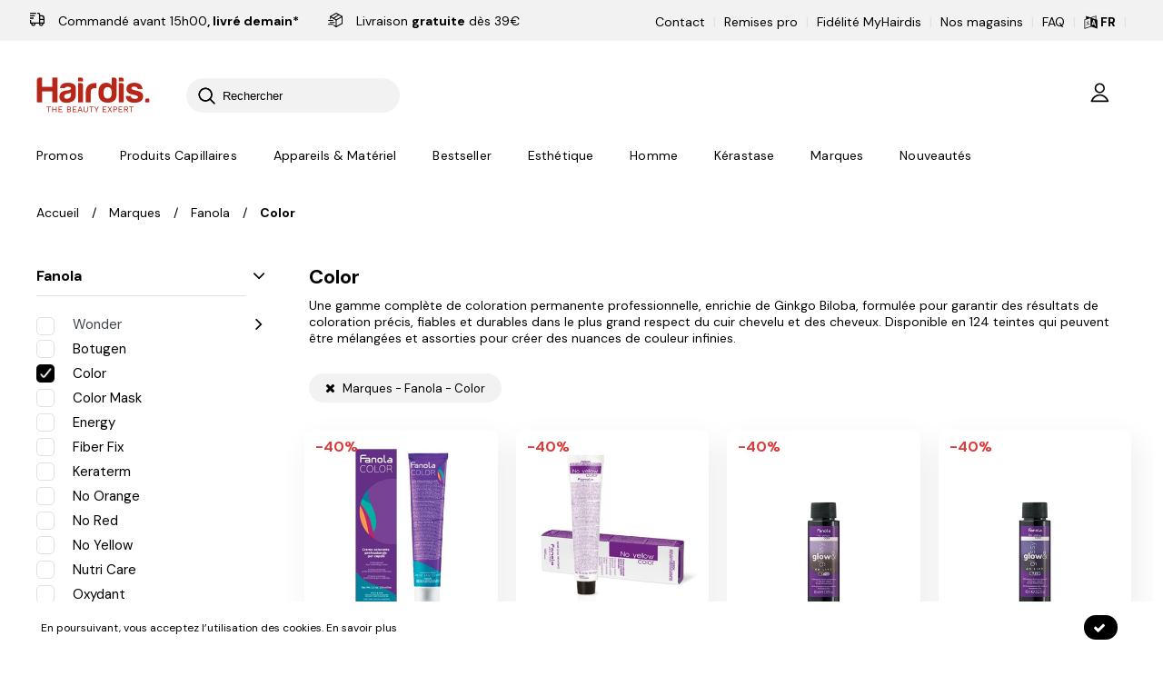

--- FILE ---
content_type: text/html; charset=utf-8
request_url: https://www.hairdis.com/fr/produits/marques/fanola/color
body_size: 563145
content:

<!DOCTYPE html>
<html lang="fr">
<head>
    <meta http-equiv="Content-Type" content="text/html; charset=utf-8" />
    <meta name="viewport" content="width=device-width, initial-scale=1.0,  maximum-scale=1.0, user-scalable=no, user-scalable=no" />
    
        <link rel="icon" type="image/png" sizes="16x16" href="/Content/theme/img/hairdis/favicon.ico" />
            <title>Color | Hairdis, Hair &amp; Beauty store. </title>

        <meta name="description" content="Une gamme complète de coloration permanente professionnelle, enrichie de Ginkgo Biloba, formulée pour garantir des résultats de coloration précis, fiables et..." />

                    





    <link rel="preconnect" href="https://fonts.googleapis.com">
    <link rel="preconnect" href="https://fonts.gstatic.com" crossorigin>
    <link href="https://fonts.googleapis.com/css2?family=DM+Sans:ital,wght@0,400;0,500;0,700;1,400&display=swap" rel="stylesheet">

    <link rel="stylesheet" href="https://cdn.jsdelivr.net/gh/lipis/flag-icons@7.2.3/css/flag-icons.min.css" />

    <link href="/jangocss?v=aEJ6-PCxp88lTC-GTX8U2swv31IW9JGXKdDaygnQ4ck1" rel="stylesheet"/>

    <link href="/csshairdis?v=vZ3FXYOdMfjVgjl9048GYmTgGhkJLyECouNDp_TGUT41" rel="stylesheet"/>

    <script src="/jqueryjango?v=9HXZ4YCLwNRiVurJK59oc7T5e7esaqVNG2pXWjvv44U1"></script>

    <script>
        var AnacomProductList = [];
        var AnacomProductListGA4 = [];
        window.dataLayer = window.dataLayer || [];
        var AnacomTranslationsHasGA4 = "True";
            function gtag() {
                dataLayer.push(arguments);
            }

            var eventId = Date.now().toString() + '_' + Math.floor(Math.random() * Date.now() * 10000).toString();
    </script>


        <script>
            function gtag() {
                dataLayer.push(arguments);
            }
            (function(w, d, s, l, i) {
                w[l] = w[l] || [];
                w[l].push({ 'gtm.start': new Date().getTime(), event: 'gtm.js', priceList: "CUSTOMER_PUBLIC", userId: "0" });
                var f = d.getElementsByTagName(s)[0], j = d.createElement(s), dl = l != 'dataLayer' ? '&l=' + l : '';
                j.async = true;
                j.src =
                    'https://www.googletagmanager.com/gtm.js?id=' + i + dl;
                f.parentNode.insertBefore(j, f);
            })(window, document, 'script', 'dataLayer', 'GTM-5JQMT5W');
        </script>

        <script>

            !function(f, b, e, v, n, t, s) {
                if (f.fbq)
                    return;
                n = f.fbq = function() {
                    n.callMethod ? n.callMethod.apply(n, arguments) : n.queue.push(arguments);
                };
                if (!f._fbq)
                    f._fbq = n;
                n.push = n;
                n.loaded = !0;
                n.version = '2.0';
                n.queue = [];
                t = b.createElement(e);
                t.async = !0;
                t.src = v;
                s = b.getElementsByTagName(e)[0];
                s.parentNode.insertBefore(t, s);
            }(window, document, 'script',
                'https://connect.facebook.net/en_US/fbevents.js');
            fbq('init', '425919324805839');
            fbq('track', 'PageView' , { }, { eventID : eventId });
        </script>
        <noscript>
            <img height="1" width="1" style="display: none" src="https://www.facebook.com/tr?id=425919324805839&ev=PageView&noscript=1" />
        </noscript>
</head>
<body class="c-layout-header-fixed c-layout-header-mobile-fixed c-layout-header-topbar c-layout-header-fixed-non-minimized  c-layout-header-fixed c-layout-header-mobile-fixed c-layout-header-topbar c-layout-header-topbar-collapse  ">
        <noscript>
            <iframe src="https://www.googletagmanager.com/ns.html?id=GTM-5JQMT5W" height="0" width="0" style="display: none; visibility: hidden"></iframe>
        </noscript>
    
    <header class="c-layout-header c-layout-header-4 c-layout-header-default-mobile ">
            <div class="c-topbar c-topbar-light">
                <div class="container">
                    <nav class="row">
                        <div class="col-sm-6">
                            <div style="height: 45px; width: 0; display: inline-block;"></div>
                            <ul class="hairdis-top-menu" style="float: left; padding-top: 14px;">
                                <span style="padding: 0 20px 0 20px;"><svg class="hairdis-svg-header"><use xlink:href="#fast-delivery"></use></svg>&nbsp;Commandé avant 15h00<span style="font-weight: bold;">, livré demain*</span></span>&nbsp;<span style="padding: 0 0 0 35px; position: relative;"><svg class="hairdis-svg-header"><use xlink:href="#free-delivery"></use></svg> Livraison <span style="font-weight: bold;">gratuite</span> dès 39€ </span>
                            </ul>
                        </div>
                        <div class="col-sm-6 c-right">
                            <ul class="hairdis-top-menu language-switcher">
                                
        <li>
            <a href="/fr/contactez-nous" target="">
                Contact
            </a>
        </li>
            <li class="c-divider">|</li>
        <li>
            <a href="/fr/professionnels" target="">
                Remises pro
            </a>
        </li>
            <li class="c-divider">|</li>
        <li>
            <a href="https://www.hairdis.com/fr/programme-de-fidelite-myhairdis" target="">
                Fidélité MyHairdis
            </a>
        </li>
            <li class="c-divider">|</li>
        <li>
            <a href="/fr/nos-magasins" target="">
                Nos magasins
            </a>
        </li>
            <li class="c-divider">|</li>
        <li>
            <a href="/fr/faq-gagnez-du-temps-les-questions-les-plus-frequentes" target="">
                FAQ
            </a>
        </li>

                                <li class="c-divider">|</li>
                                

        <div class="language-selector">
            <div class="current-language" style="font-weight: bold;">
                <svg viewBox="0 0 15 15" style="height: 20px; width: 20px; top: 5px;" class="hairdis-icon mobile-only">
                    <use xlink:href="#translation"></use>
                </svg>
                <svg viewBox="0 0 15 15" class="desktop-only" style="width: 15px; height: 15px; top: 3px; position: relative;">
                    <use xlink:href="#translation"></use>
                </svg>
                <span>FR</span>
            </div>
            <div class="language-options">
                    <div class="language-option"><a href="/fr/produits/marques/fanola/color">FR</a></div>
                    <div class="language-option"><a href="/nl/producten/merken/fanola/color">NL</a></div>
            </div>
        </div>
    <li class="c-divider">|</li>

                            </ul>
                        </div>
                    </nav>
                </div>
            </div>
        <div class="c-navbar bg-color2 main-header ">
            <div class="container">
                <div class="row">
                    <div class="col-sm-7 col-xs-5">
                        <div class="c-navbar-wrapper clearfix">
                            <div class="c-brand c-pull-left" itemscope itemtype="http://schema.org/Organization">
                                <meta content="https://www.hairdis.com" itemprop="url" />
                                <meta itemprop="name" content="Hairdis" />
<a title="Accueil" href="/fr" class="c-logo">
                                        <img alt="Hairdis, Hair &amp; Beauty store.  Logo" itemprop="logo" src="/Content/theme/img/hairdis/logo.png?q=54477777" class="c-desktop-logo" />
                                        <img alt="Hairdis, Hair &amp; Beauty store.  Logo" src="/Content/theme/img/hairdis/logo-inverse.png?q=54477777" class="c-desktop-logo-inverse" />
                                        <img alt="Hairdis, Hair &amp; Beauty store.  Logo" src="/Content/theme/img/hairdis/logo-mobile.png?q=54477777" class="c-mobile-logo" />
                                    </a>
                            </div>
                                <form class="c-quick-search" action="#">
                                    <div class="c-square header-search-form">
                                        <input type="text" id="header-search-input" class="form-control" placeholder="Rechercher" />
                                    </div>

                                    <span class="c-theme-link">×</span>
                                </form>
                        </div>
                    </div>
                    <div class="col-sm-5 col-xs-7">
                            <ul class="hairdis-login-menu c-right">
                                <div class="loadable-content-cache-replace" id="login-menu" data-http-load="/fr/account/login-menu">

                                </div>
                                <li>
                                    <div id="basket-header" class="loadable-content-cache-replace" data-http-load="/fr/orders/basket/basket-header">

                                    </div>
                                </li>
                                <li class="c-search-toggler-wrapper hidden-md hidden-lg">
                                    <a href="#" class="c-btn-icon c-search-toggler c-search-custom-toggler">
                                        <svg class="hairdis-icon" viewBox="0 0 40 40">
                                            <use xlink:href="#hairdis-img-search"></use>
                                        </svg>
                                    </a>
                                </li>
                                <li class="hidden-md hidden-lg">
                                    <a href="javascript:void(0);" class="c-hor-nav-toggler" type="button" data-target="#header-menu" title="Afficher/Masquer la navigation">
                                        <svg class="hairdis-icon" viewBox="0 0 40 40">
                                            <use xlink:href="#hairdis-img-menu"></use>
                                        </svg>
                                    </a>
                                </li>
                            </ul>
                    </div>
                </div>
                    <nav class="c-mega-menu" id="header-menu">
                        <div class="hidden-md hidden-lg">
                            <div class="row">
                                <div class="col-xs-5">
                                    <ul class="hairdis-top-menu language-switcher">
                                        

        <div class="language-selector">
            <div class="current-language" style="font-weight: bold;">
                <svg viewBox="0 0 15 15" style="height: 20px; width: 20px; top: 5px;" class="hairdis-icon mobile-only">
                    <use xlink:href="#translation"></use>
                </svg>
                <svg viewBox="0 0 15 15" class="desktop-only" style="width: 15px; height: 15px; top: 3px; position: relative;">
                    <use xlink:href="#translation"></use>
                </svg>
                <span>FR</span>
            </div>
            <div class="language-options">
                    <div class="language-option"><a href="/fr/produits/marques/fanola/color">FR</a></div>
                    <div class="language-option"><a href="/nl/producten/merken/fanola/color">NL</a></div>
            </div>
        </div>
    <li class="c-divider">|</li>

                                    </ul>
                                </div>
                                <div class="col-xs-7">
                                    <ul class="hairdis-login-menu c-right">
                                        <div class="loadable-content-cache-replace" id="login-menu-mobile" data-http-load="/fr/account/login-menu">

                                        </div>
                                    </ul>
                                </div>
                            </div>
                        </div>

                        <ul class="nav navbar-nav c-theme-nav" id="menu-MAIN_MENU">
                            

    <li>
        <a href="/fr/produits/promos" class="c-link  " target="">
            Promos
        </a>
    </li>
    <li>
        <a href="javascript:void(0);" class="c-link dropdown-toggle  c-toggler " target="">
            Produits Capillaires
                <span class="c-arrow "></span>
        </a>
            <div class="dropdown-menu c-menu-type-mega c-menu-type-fullwidth hairdis-items-menu">
                <div class="container">
                    <div class="row">
                            <div class="col-md-3 col-sm-6">
                                <div>
                                    <ul class="list-unstyled">
                                        <li>
                                            <a href="/fr/produits/types-de-cheveux" class="menu-link-header-title dropdown-toggle " target="">
                                                Types de cheveux
                                                    <span class="c-arrow  c-toggler"></span>
                                            </a>
                                                <ul class="dropdown-menu c-menu-type-inline">
                                                        <li>
                                                            <a href="/fr/produits/types-de-cheveux/cheveux-secs-et-abimes" class="" target="">
                                                                Cheveux secs et abîmés
                                                            </a>
                                                        </li>
                                                        <li>
                                                            <a href="/fr/produits/types-de-cheveux/cheveux-blonds-et-decolores" class="" target="">
                                                                Cheveux blonds et décolorés
                                                            </a>
                                                        </li>
                                                        <li>
                                                            <a href="/fr/produits/types-de-cheveux/cheveux-mixtes-a-gras" class="" target="">
                                                                Cheveux mixtes à gras
                                                            </a>
                                                        </li>
                                                        <li>
                                                            <a href="/fr/produits/types-de-cheveux/cheveux-fins-et-sans-volume" class="" target="">
                                                                Cheveux fins et sans volume
                                                            </a>
                                                        </li>
                                                        <li>
                                                            <a href="/fr/produits/types-de-cheveux/cheveux-boucles-et-frises" class="" target="">
                                                                Cheveux bouclés et frisés
                                                            </a>
                                                        </li>
                                                        <li>
                                                            <a href="/fr/produits/types-de-cheveux/cheveux-clairsemes" class="" target="">
                                                                Cheveux clairsemés
                                                            </a>
                                                        </li>
                                                        <li>
                                                            <a href="/fr/produits/types-de-cheveux/cheveux-colores-et-meches" class="" target="">
                                                                Cheveux colorés et méchés
                                                            </a>
                                                        </li>
                                                        <li>
                                                            <a href="/fr/produits/types-de-cheveux/cheveux-gris-et-blancs" class="" target="">
                                                                Cheveux gris et blancs
                                                            </a>
                                                        </li>
                                                        <li>
                                                            <a href="/fr/produits/types-de-cheveux/cheveux-ternes" class="" target="">
                                                                Cheveux ternes
                                                            </a>
                                                        </li>
                                                        <li>
                                                            <a href="/fr/produits/types-de-cheveux/cheveux-lisses" class="" target="">
                                                                Cheveux lisses
                                                            </a>
                                                        </li>
                                                        <li>
                                                            <a href="/fr/produits/types-de-cheveux/anti-pelliculaire" class="" target="">
                                                                Anti-pelliculaire
                                                            </a>
                                                        </li>
                                                        <li>
                                                            <a href="/fr/produits/types-de-cheveux/protection-solaire" class="" target="">
                                                                Protection solaire
                                                            </a>
                                                        </li>
                                                </ul>
                                        </li>
                                    </ul>
                                </div>
                            </div>
                            <div class="col-md-3 col-sm-6">
                                <div>
                                    <ul class="list-unstyled">
                                        <li>
                                            <a href="/fr/produits/par-type/cheveux/soins" class="menu-link-header-title dropdown-toggle " target="">
                                                Soins
                                                    <span class="c-arrow  c-toggler"></span>
                                            </a>
                                                <ul class="dropdown-menu c-menu-type-inline">
                                                        <li>
                                                            <a href="/fr/produits/par-type/cheveux/soins/shampooing" class="" target="">
                                                                Shampooing
                                                            </a>
                                                        </li>
                                                        <li>
                                                            <a href="/fr/produits/par-type/cheveux/soins/shampooing-sec" class="" target="">
                                                                Shampooing sec
                                                            </a>
                                                        </li>
                                                        <li>
                                                            <a href="/fr/produits/par-type/cheveux/soins/shampooing-clarifiant" class="" target="">
                                                                Shampooing clarifiant
                                                            </a>
                                                        </li>
                                                        <li>
                                                            <a href="/fr/produits/par-type/cheveux/soins/apres-shampooing" class="" target="">
                                                                Après-shampooing
                                                            </a>
                                                        </li>
                                                        <li>
                                                            <a href="/fr/produits/par-type/cheveux/soins/soin-sans-rincage" class="" target="">
                                                                Soins sans rinçage
                                                            </a>
                                                        </li>
                                                        <li>
                                                            <a href="/fr/produits/par-type/cheveux/soins/masque" class="" target="">
                                                                Masque
                                                            </a>
                                                        </li>
                                                        <li>
                                                            <a href="/fr/produits/par-type/cheveux/soins/huile" class="" target="">
                                                                Huile
                                                            </a>
                                                        </li>
                                                        <li>
                                                            <a href="/fr/produits/par-type/cheveux/soins/serum" class="" target="">
                                                                Serum
                                                            </a>
                                                        </li>
                                                        <li>
                                                            <a href="/fr/produits/par-type/cheveux/soins/recharges" class="" target="">
                                                                Recharges
                                                            </a>
                                                        </li>
                                                        <li>
                                                            <a href="/fr/produits/par-type/cheveux/soins/lissage" class="" target="">
                                                                Lissage
                                                            </a>
                                                        </li>
                                                        <li>
                                                            <a href="/fr/produits/par-type/cheveux/soins/entretien-lissage" class="" target="">
                                                                Entretien Lissage
                                                            </a>
                                                        </li>
                                                        <li>
                                                            <a href="/fr/produits/par-type/cheveux/soins/repigmentants" class="" target="">
                                                                Les Repigmentants
                                                            </a>
                                                        </li>
                                                        <li>
                                                            <a href="/fr/produits/par-type/cheveux/soins/reconstruction-capilaire" class="" target="">
                                                                Botox Capilaire
                                                            </a>
                                                        </li>
                                                        <li>
                                                            <a href="/fr/produits/par-type/cheveux/soins/traitement-capillaire" class="" target="">
                                                                Traitement capilaire
                                                            </a>
                                                        </li>
                                                        <li>
                                                            <a href="/fr/produits/par-type/cheveux/soins/permanentes" class="" target="">
                                                                Permanente
                                                            </a>
                                                        </li>
                                                </ul>
                                        </li>
                                    </ul>
                                </div>
                            </div>
                            <div class="col-md-3 col-sm-6">
                                <div>
                                    <ul class="list-unstyled">
                                        <li>
                                            <a href="/fr/produits/par-type/cheveux/coiffants-et-fixants" class="menu-link-header-title dropdown-toggle " target="">
                                                Coiffants et Fixants
                                                    <span class="c-arrow  c-toggler"></span>
                                            </a>
                                                <ul class="dropdown-menu c-menu-type-inline">
                                                        <li>
                                                            <a href="/fr/produits/par-type/cheveux/coiffants-et-fixants/creme" class="" target="">
                                                                Crème
                                                            </a>
                                                        </li>
                                                        <li>
                                                            <a href="/fr/produits/par-type/cheveux/coiffants-et-fixants/wax" class="" target="">
                                                                Wax
                                                            </a>
                                                        </li>
                                                        <li>
                                                            <a href="/fr/produits/par-type/cheveux/coiffants-et-fixants/gel" class="" target="">
                                                                Gel
                                                            </a>
                                                        </li>
                                                        <li>
                                                            <a href="/fr/produits/par-type/cheveux/coiffants-et-fixants/spray" class="" target="">
                                                                Spray
                                                            </a>
                                                        </li>
                                                        <li>
                                                            <a href="/fr/produits/par-type/cheveux/coiffants-et-fixants/laque" class="" target="">
                                                                Laque
                                                            </a>
                                                        </li>
                                                        <li>
                                                            <a href="/fr/produits/par-type/cheveux/coiffants-et-fixants/thermo-protecteur" class="" target="">
                                                                Spray thermo-protecteur
                                                            </a>
                                                        </li>
                                                        <li>
                                                            <a href="/fr/produits/par-type/cheveux/coiffants-et-fixants/poudre" class="" target="">
                                                                Poudre
                                                            </a>
                                                        </li>
                                                </ul>
                                        </li>
                                    </ul>
                                </div>
                            </div>
                            <div class="col-md-3 col-sm-6">
                                <div>
                                    <ul class="list-unstyled">
                                        <li>
                                            <a href="/fr/produits/par-type/cheveux/coloration" class="menu-link-header-title dropdown-toggle " target="">
                                                Coloration
                                                    <span class="c-arrow  c-toggler"></span>
                                            </a>
                                                <ul class="dropdown-menu c-menu-type-inline">
                                                        <li>
                                                            <a href="/fr/produits/par-type/cheveux/coloration/tubes-de-coloration" class="" target="">
                                                                Tube de coloration
                                                            </a>
                                                        </li>
                                                        <li>
                                                            <a href="/fr/produits/par-type/cheveux/coloration/temporaire" class="" target="">
                                                                Temporaire
                                                            </a>
                                                        </li>
                                                        <li>
                                                            <a href="/fr/produits/par-type/cheveux/coloration/decoloration" class="" target="">
                                                                Décoloration
                                                            </a>
                                                        </li>
                                                        <li>
                                                            <a href="/fr/produits/par-type/cheveux/coloration/oxydants" class="" target="">
                                                                Oxydant
                                                            </a>
                                                        </li>
                                                        <li>
                                                            <a href="/fr/produits/par-type/cheveux/coloration/racines" class="" target="">
                                                                Racines
                                                            </a>
                                                        </li>
                                                        <li>
                                                            <a href="/fr/produits/par-type/cheveux/coloration/accessoires-materiel" class="" target="">
                                                                Accessoires
                                                            </a>
                                                        </li>
                                                </ul>
                                        </li>
                                    </ul>
                                </div>
                            </div>
                            </div><div class="row">
                            <div class="col-md-3 col-sm-6">
                                <div>
                                    <ul class="list-unstyled">
                                        <li>
                                            <a href="/fr/produits/travel-size" class="menu-link-header-title dropdown-toggle " target="">
                                                Travel size
                                            </a>
                                        </li>
                                    </ul>
                                </div>
                            </div>
                            <div class="col-md-3 col-sm-6">
                                <div>
                                    <ul class="list-unstyled">
                                        <li>
                                            <a href="/fr/produits/routine-capillaire" class="menu-link-header-title dropdown-toggle " target="">
                                                Routines
                                            </a>
                                        </li>
                                    </ul>
                                </div>
                            </div>
                            <div class="col-md-3 col-sm-6">
                                <div>
                                    <ul class="list-unstyled">
                                        <li>
                                            <a href="/fr/produits/enfants" class="menu-link-header-title dropdown-toggle " target="">
                                                Enfants
                                            </a>
                                        </li>
                                    </ul>
                                </div>
                            </div>
                    </div>
                </div>
            </div>
    </li>
    <li>
        <a href="javascript:void(0);" class="c-link dropdown-toggle  c-toggler " target="">
            Appareils & Matériel
                <span class="c-arrow "></span>
        </a>
            <div class="dropdown-menu c-menu-type-mega c-menu-type-fullwidth hairdis-items-menu">
                <div class="container">
                    <div class="row">
                            <div class="col-md-3 col-sm-6">
                                <div>
                                    <ul class="list-unstyled">
                                        <li>
                                            <a href="javascript:void(0);" class="menu-link-header-title dropdown-toggle  c-toggler " target="">
                                                Matériel électrique
                                                    <span class="c-arrow "></span>
                                            </a>
                                                <ul class="dropdown-menu c-menu-type-inline">
                                                        <li>
                                                            <a href="/fr/produits/par-type/appareils-materiel/seche-cheveux" class="" target="">
                                                                Sèche-cheveux
                                                            </a>
                                                        </li>
                                                        <li>
                                                            <a href="/fr/produits/par-type/appareils-materiel/seche-cheveux/diffuseurs-embouts" class="" target="">
                                                                Diffuseurs
                                                            </a>
                                                        </li>
                                                        <li>
                                                            <a href="/fr/produits/par-type/appareils-materiel/fers-a-lisser" class="" target="">
                                                                Fers à lisser
                                                            </a>
                                                        </li>
                                                        <li>
                                                            <a href="/fr/produits/par-type/appareils-materiel/fers-a-boucler" class="" target="">
                                                                Fers à boucler
                                                            </a>
                                                        </li>
                                                        <li>
                                                            <a href="/fr/produits/par-type/appareils-materiel/brosses-chauffantes" class="" target="">
                                                                Brosses chauffantes
                                                            </a>
                                                        </li>
                                                        <li>
                                                            <a href="/fr/produits/par-type/appareils-materiel/brosses-soufflantes" class="" target="">
                                                                Brosses soufflantes
                                                            </a>
                                                        </li>
                                                </ul>
                                        </li>
                                    </ul>
                                </div>
                            </div>
                            <div class="col-md-3 col-sm-6">
                                <div>
                                    <ul class="list-unstyled">
                                        <li>
                                            <a href="/fr/produits/par-type/appareils-materiel/tondeuses" class="menu-link-header-title dropdown-toggle " target="">
                                                Tondeuses
                                                    <span class="c-arrow  c-toggler"></span>
                                            </a>
                                                <ul class="dropdown-menu c-menu-type-inline">
                                                        <li>
                                                            <a href="/fr/produits/par-type/appareils-materiel/tondeuses/tondeuses-de-coupe" class="" target="">
                                                                Tondeuses de coupe
                                                            </a>
                                                        </li>
                                                        <li>
                                                            <a href="/fr/produits/par-type/appareils-materiel/tondeuses/tondeuses-de-finition" class="" target="">
                                                                Tondeuses de finition
                                                            </a>
                                                        </li>
                                                        <li>
                                                            <a href="/fr/produits/par-type/appareils-materiel/tondeuses/tondeuses-nez-oreilles" class="" target="">
                                                                Tondeuses nez & oreilles
                                                            </a>
                                                        </li>
                                                        <li>
                                                            <a href="/fr/produits/par-type/appareils-materiel/tondeuses/accessoires" class="" target="">
                                                                Accessoires
                                                            </a>
                                                        </li>
                                                </ul>
                                        </li>
                                    </ul>
                                </div>
                            </div>
                            <div class="col-md-3 col-sm-6">
                                <div>
                                    <ul class="list-unstyled">
                                        <li>
                                            <a href="javascript:void(0);" class="menu-link-header-title dropdown-toggle  c-toggler " target="">
                                                Brosses & peignes
                                                    <span class="c-arrow "></span>
                                            </a>
                                                <ul class="dropdown-menu c-menu-type-inline">
                                                        <li>
                                                            <a href="/fr/produits/par-type/appareils-materiel/brosses/brosses-rondes" class="" target="">
                                                                Brosses rondes
                                                            </a>
                                                        </li>
                                                        <li>
                                                            <a href="/fr/produits/par-type/appareils-materiel/brosses/brosses-plates" class="" target="">
                                                                Brosses plates
                                                            </a>
                                                        </li>
                                                        <li>
                                                            <a href="/fr/produits/par-type/appareils-materiel/brosses/brosses-ventilees" class="" target="">
                                                                Brosses ventilées
                                                            </a>
                                                        </li>
                                                        <li>
                                                            <a href="/fr/produits/par-type/appareils-materiel/brosses/brosses-techniques" class="" target="">
                                                                Brosses techniques
                                                            </a>
                                                        </li>
                                                        <li>
                                                            <a href="/fr/produits/par-type/appareils-materiel/peignes" class="" target="">
                                                                Peignes
                                                            </a>
                                                        </li>
                                                </ul>
                                        </li>
                                    </ul>
                                </div>
                            </div>
                            <div class="col-md-3 col-sm-6">
                                <div>
                                    <ul class="list-unstyled">
                                        <li>
                                            <a href="/fr/produits/par-type/appareils-materiel/ciseaux-rasoirs" class="menu-link-header-title dropdown-toggle " target="">
                                                Ciseaux & rasoirs
                                                    <span class="c-arrow  c-toggler"></span>
                                            </a>
                                                <ul class="dropdown-menu c-menu-type-inline">
                                                        <li>
                                                            <a href="/fr/produits/par-type/appareils-materiel/ciseaux-rasoirs/ciseaux-de-coupe" class="" target="">
                                                                Ciseaux de coupe
                                                            </a>
                                                        </li>
                                                        <li>
                                                            <a href="/fr/produits/par-type/appareils-materiel/ciseaux-rasoirs/ciseaux-sculpteurs" class="" target="">
                                                                Ciseaux Sculpteurs
                                                            </a>
                                                        </li>
                                                        <li>
                                                            <a href="/fr/produits/par-type/appareils-materiel/ciseaux-rasoirs/rasoirs" class="" target="">
                                                                Rasoirs
                                                            </a>
                                                        </li>
                                                        <li>
                                                            <a href="/fr/produits/par-type/appareils-materiel/ciseaux-rasoirs/rasoirs-a-lames" class="" target="">
                                                                Rasoirs à lames
                                                            </a>
                                                        </li>
                                                        <li>
                                                            <a href="/fr/produits/par-type/appareils-materiel/ciseaux-rasoirs/lames" class="" target="">
                                                                Lames
                                                            </a>
                                                        </li>
                                                </ul>
                                        </li>
                                    </ul>
                                </div>
                            </div>
                            </div><div class="row">
                            <div class="col-md-3 col-sm-6">
                                <div>
                                    <ul class="list-unstyled">
                                        <li>
                                            <a href="/fr/produits/par-type/cheveux/accessoires" class="menu-link-header-title dropdown-toggle " target="">
                                                Accessoires
                                            </a>
                                        </li>
                                    </ul>
                                </div>
                            </div>
                    </div>
                </div>
            </div>
    </li>
    <li>
        <a href="/fr/produits/meilleures-ventes" class="c-link  " target="">
            Bestseller
        </a>
    </li>
    <li>
        <a href="/fr/produits/par-type/beaute" class="c-link dropdown-toggle " target="">
            Esthétique
                <span class="c-arrow  c-toggler"></span>
        </a>
            <div class="dropdown-menu c-menu-type-mega c-menu-type-fullwidth hairdis-items-menu">
                <div class="container">
                    <div class="row">
                            <div class="col-md-3 col-sm-6">
                                <div>
                                    <ul class="list-unstyled">
                                        <li>
                                            <a href="/fr/produits/par-type/beaute/epilation" class="menu-link-header-title dropdown-toggle " target="">
                                                Epilation
                                                    <span class="c-arrow  c-toggler"></span>
                                            </a>
                                                <ul class="dropdown-menu c-menu-type-inline">
                                                        <li>
                                                            <a href="/fr/produits/par-type/beaute/epilation/appareils" class="" target="">
                                                                Appareils
                                                            </a>
                                                        </li>
                                                        <li>
                                                            <a href="/fr/produits/par-type/beaute/epilation/cire-chaude" class="" target="">
                                                                Cire chaude
                                                            </a>
                                                        </li>
                                                        <li>
                                                            <a href="/fr/produits/par-type/beaute/epilation/cire-froide" class="" target="">
                                                                Cire froide
                                                            </a>
                                                        </li>
                                                        <li>
                                                            <a href="/fr/produits/par-type/beaute/epilation/cire-tiede" class="" target="">
                                                                Cire tiède
                                                            </a>
                                                        </li>
                                                        <li>
                                                            <a href="/fr/produits/par-type/beaute/epilation/huiles-soins" class="" target="">
                                                                Huiles & Lait
                                                            </a>
                                                        </li>
                                                        <li>
                                                            <a href="/fr/produits/par-type/beaute/epilation/accessoires" class="" target="">
                                                                Accessoires
                                                            </a>
                                                        </li>
                                                </ul>
                                        </li>
                                    </ul>
                                </div>
                            </div>
                            <div class="col-md-3 col-sm-6">
                                <div>
                                    <ul class="list-unstyled">
                                        <li>
                                            <a href="/fr/produits/par-type/beaute/ongles" class="menu-link-header-title dropdown-toggle " target="">
                                                Ongles
                                                    <span class="c-arrow  c-toggler"></span>
                                            </a>
                                                <ul class="dropdown-menu c-menu-type-inline">
                                                        <li>
                                                            <a href="/fr/produits/par-type/beaute/ongles/lampes-uv" class="" target="">
                                                                Lampes UV
                                                            </a>
                                                        </li>
                                                        <li>
                                                            <a href="/fr/produits/par-type/beaute/ongles/ponceuses" class="" target="">
                                                                Ponceuses
                                                            </a>
                                                        </li>
                                                        <li>
                                                            <a href="/fr/produits/par-type/beaute/ongles/semi-permanent" class="" target="">
                                                                Semi-Permanent
                                                            </a>
                                                        </li>
                                                        <li>
                                                            <a href="/fr/produits/par-type/beaute/ongles/vernis-classiques" class="" target="">
                                                                Vernis Classiques & Soins
                                                            </a>
                                                        </li>
                                                        <li>
                                                            <a href="/fr/produits/par-type/beaute/ongles/limes-blocs-polissoirs" class="" target="">
                                                                Limes & Blocs Polissoirs
                                                            </a>
                                                        </li>
                                                        <li>
                                                            <a href="/fr/produits/par-type/beaute/ongles/accessoires" class="" target="">
                                                                Accessoires
                                                            </a>
                                                        </li>
                                                        <li>
                                                            <a href="/fr/produits/par-type/beaute/ongles/nettoyant-ongles" class="" target="">
                                                                Nettoyant Ongles
                                                            </a>
                                                        </li>
                                                </ul>
                                        </li>
                                    </ul>
                                </div>
                            </div>
                            <div class="col-md-3 col-sm-6">
                                <div>
                                    <ul class="list-unstyled">
                                        <li>
                                            <a href="/fr/produits/par-type/beaute/soins" class="menu-link-header-title dropdown-toggle " target="">
                                                Soins
                                                    <span class="c-arrow  c-toggler"></span>
                                            </a>
                                                <ul class="dropdown-menu c-menu-type-inline">
                                                        <li>
                                                            <a href="/fr/produits/par-type/beaute/soins/visage-corps" class="" target="">
                                                                Visage & Corps
                                                            </a>
                                                        </li>
                                                </ul>
                                        </li>
                                    </ul>
                                </div>
                            </div>
                            <div class="col-md-3 col-sm-6">
                                <div>
                                    <ul class="list-unstyled">
                                        <li>
                                            <a href="/fr/produits/par-type/beaute/make-up" class="menu-link-header-title dropdown-toggle " target="">
                                                Make-up
                                                    <span class="c-arrow  c-toggler"></span>
                                            </a>
                                                <ul class="dropdown-menu c-menu-type-inline">
                                                        <li>
                                                            <a href="/fr/produits/par-type/beaute/make-up/sourcils" class="" target="">
                                                                Sourcils
                                                            </a>
                                                        </li>
                                                        <li>
                                                            <a href="/fr/produits/par-type/beaute/make-up/cils" class="" target="">
                                                                Cils
                                                            </a>
                                                        </li>
                                                </ul>
                                        </li>
                                    </ul>
                                </div>
                            </div>
                            </div><div class="row">
                    </div>
                </div>
            </div>
    </li>
    <li>
        <a href="/fr/produits/par-type/homme" class="c-link dropdown-toggle " target="">
            Homme
                <span class="c-arrow  c-toggler"></span>
        </a>
            <div class="dropdown-menu c-menu-type-mega c-menu-type-fullwidth hairdis-items-menu">
                <div class="container">
                    <div class="row">
                            <div class="col-md-3 col-sm-6">
                                <div>
                                    <ul class="list-unstyled">
                                        <li>
                                            <a href="/fr/produits/par-type/homme/cheveux" class="menu-link-header-title dropdown-toggle " target="">
                                                Cheveux
                                                    <span class="c-arrow  c-toggler"></span>
                                            </a>
                                                <ul class="dropdown-menu c-menu-type-inline">
                                                        <li>
                                                            <a href="/fr/produits/par-type/homme/cheveux/soins-cheveux" class="" target="">
                                                                Soins Cheveux
                                                            </a>
                                                        </li>
                                                        <li>
                                                            <a href="/fr/produits/par-type/cheveux/soins/shampooing-sec" class="" target="">
                                                                Shampooing Sec
                                                            </a>
                                                        </li>
                                                        <li>
                                                            <a href="/fr/produits/types-de-cheveux/anti-pelliculaire" class="" target="">
                                                                Anti pelliculaire
                                                            </a>
                                                        </li>
                                                        <li>
                                                            <a href="/fr/produits/types-de-cheveux/cheveux-clairsemes" class="" target="">
                                                                Cheveux clairsemés
                                                            </a>
                                                        </li>
                                                        <li>
                                                            <a href="/fr/produits/types-de-cheveux/cheveux-gris-et-blancs" class="" target="">
                                                                Cheveux gris et blancs
                                                            </a>
                                                        </li>
                                                        <li>
                                                            <a href="/fr/produits/types-de-cheveux/cheveux-mixtes-a-gras" class="" target="">
                                                                Cheveux mixtes à gras
                                                            </a>
                                                        </li>
                                                        <li>
                                                            <a href="/fr/produits/par-type/homme/cheveux/styling" class="" target="">
                                                                Styling
                                                            </a>
                                                        </li>
                                                        <li>
                                                            <a href="/fr/produits/par-type/homme/cheveux/coloration" class="" target="">
                                                                Coloration
                                                            </a>
                                                        </li>
                                                </ul>
                                        </li>
                                    </ul>
                                </div>
                            </div>
                            <div class="col-md-3 col-sm-6">
                                <div>
                                    <ul class="list-unstyled">
                                        <li>
                                            <a href="/fr/produits/par-type/appareils-materiel/tondeuses" class="menu-link-header-title dropdown-toggle " target="">
                                                Tondeuses
                                                    <span class="c-arrow  c-toggler"></span>
                                            </a>
                                                <ul class="dropdown-menu c-menu-type-inline">
                                                        <li>
                                                            <a href="/fr/produits/par-type/appareils-materiel/tondeuses/tondeuses-de-coupe" class="" target="">
                                                                Tondeuses de coupe
                                                            </a>
                                                        </li>
                                                        <li>
                                                            <a href="/fr/produits/par-type/appareils-materiel/tondeuses/tondeuses-de-finition" class="" target="">
                                                                Tondeuses de finition
                                                            </a>
                                                        </li>
                                                        <li>
                                                            <a href="/fr/produits/par-type/appareils-materiel/tondeuses/tondeuses-nez-oreilles" class="" target="">
                                                                Tondeuses nez & oreilles
                                                            </a>
                                                        </li>
                                                        <li>
                                                            <a href="/fr/produits/par-type/appareils-materiel/tondeuses/accessoires" class="" target="">
                                                                Accessoires
                                                            </a>
                                                        </li>
                                                </ul>
                                        </li>
                                    </ul>
                                </div>
                            </div>
                            <div class="col-md-3 col-sm-6">
                                <div>
                                    <ul class="list-unstyled">
                                        <li>
                                            <a href="/fr/produits/par-type/appareils-materiel/ciseaux-rasoirs" class="menu-link-header-title dropdown-toggle " target="">
                                                Ciseaux & Rasoirs
                                                    <span class="c-arrow  c-toggler"></span>
                                            </a>
                                                <ul class="dropdown-menu c-menu-type-inline">
                                                        <li>
                                                            <a href="/fr/produits/par-type/appareils-materiel/ciseaux-rasoirs/ciseaux-de-coupe" class="" target="">
                                                                Ciseaux de coupe
                                                            </a>
                                                        </li>
                                                        <li>
                                                            <a href="/fr/produits/par-type/appareils-materiel/ciseaux-rasoirs/ciseaux-sculpteurs" class="" target="">
                                                                Ciseaux sculpteurs
                                                            </a>
                                                        </li>
                                                        <li>
                                                            <a href="/fr/produits/par-type/appareils-materiel/ciseaux-rasoirs/rasoirs" class="" target="">
                                                                Rasoirs
                                                            </a>
                                                        </li>
                                                        <li>
                                                            <a href="/fr/produits/par-type/appareils-materiel/ciseaux-rasoirs/rasoirs-a-lames" class="" target="">
                                                                Rasoirs à lames
                                                            </a>
                                                        </li>
                                                        <li>
                                                            <a href="/fr/produits/par-type/appareils-materiel/ciseaux-rasoirs/lames" class="" target="">
                                                                Lames
                                                            </a>
                                                        </li>
                                                </ul>
                                        </li>
                                    </ul>
                                </div>
                            </div>
                            <div class="col-md-3 col-sm-6">
                                <div>
                                    <ul class="list-unstyled">
                                        <li>
                                            <a href="/fr/produits/par-type/homme/barbe" class="menu-link-header-title dropdown-toggle " target="">
                                                Barbe
                                                    <span class="c-arrow  c-toggler"></span>
                                            </a>
                                                <ul class="dropdown-menu c-menu-type-inline">
                                                        <li>
                                                            <a href="/fr/produits/par-type/homme/barbe/soins-barbe" class="" target="">
                                                                Soins Barbe
                                                            </a>
                                                        </li>
                                                        <li>
                                                            <a href="/fr/produits/par-type/homme/barbe/accessoires" class="" target="">
                                                                Accessoires
                                                            </a>
                                                        </li>
                                                        <li>
                                                            <a href="/fr/produits/par-type/homme/barbe/coffret-barbe" class="" target="">
                                                                Coffret barbe
                                                            </a>
                                                        </li>
                                                </ul>
                                        </li>
                                    </ul>
                                </div>
                            </div>
                            </div><div class="row">
                    </div>
                </div>
            </div>
    </li>
    <li>
        <a href="/fr/produits/marques/kerastase" class="c-link  " target="">
            Kérastase
        </a>
    </li>
    <li>
        <a href="javascript:void(0);" class="c-link dropdown-toggle  c-toggler " target="">
            Marques
                <span class="c-arrow "></span>
        </a>
            <div class="dropdown-menu c-menu-type-mega c-menu-type-fullwidth hairdis-items-menu">
                <div class="container">
                    <div class="row">
                            <div class="col-md-3 col-sm-6">
                                <div>
                                    <ul class="list-unstyled">
                                        <li>
                                            <a href="javascript:void(0);" class="menu-link-header-title dropdown-toggle  c-toggler " target="">
                                                A-D
                                                    <span class="c-arrow "></span>
                                            </a>
                                                <ul class="dropdown-menu c-menu-type-inline">
                                                        <li>
                                                            <a href="/fr/produits/marques/american-crew" class="" target="">
                                                                American Crew
                                                            </a>
                                                        </li>
                                                        <li>
                                                            <a href="/fr/produits/marques/artistic" class="" target="">
                                                                Artistic
                                                            </a>
                                                        </li>
                                                        <li>
                                                            <a href="/fr/produits/marques/asters" class="" target="">
                                                                Asters
                                                            </a>
                                                        </li>
                                                        <li>
                                                            <a href="/fr/produits/marques/babyliss-paris" class="" target="">
                                                                Babyliss Paris
                                                            </a>
                                                        </li>
                                                        <li>
                                                            <a href="/fr/produits/marques/babyliss-pro" class="" target="">
                                                                Babyliss Pro
                                                            </a>
                                                        </li>
                                                        <li>
                                                            <a href="/fr/produits/marques/barburys" class="" target="">
                                                                Barburys
                                                            </a>
                                                        </li>
                                                        <li>
                                                            <a href="/fr/produits/marques/biosilk" class="" target="">
                                                                BioSilk
                                                            </a>
                                                        </li>
                                                        <li>
                                                            <a href="/fr/produits/marques/bt-cosmetics" class="" target="">
                                                                BT Cosmetics
                                                            </a>
                                                        </li>
                                                        <li>
                                                            <a href="/fr/produits/marques/chi" class="" target="">
                                                                CHI
                                                            </a>
                                                        </li>
                                                        <li>
                                                            <a href="/fr/produits/marques/crazy-color" class="" target="">
                                                                Crazy Color
                                                            </a>
                                                        </li>
                                                        <li>
                                                            <a href="/fr/produits/marques/doll" class="" target="">
                                                                Doll
                                                            </a>
                                                        </li>
                                                </ul>
                                        </li>
                                    </ul>
                                </div>
                            </div>
                            <div class="col-md-3 col-sm-6">
                                <div>
                                    <ul class="list-unstyled">
                                        <li>
                                            <a href="javascript:void(0);" class="menu-link-header-title dropdown-toggle  c-toggler " target="">
                                                E-L
                                                    <span class="c-arrow "></span>
                                            </a>
                                                <ul class="dropdown-menu c-menu-type-inline">
                                                        <li>
                                                            <a href="/fr/produits/marques/elixir" class="" target="">
                                                                Elixir
                                                            </a>
                                                        </li>
                                                        <li>
                                                            <a href="/fr/produits/marques/epilhair-pro" class="" target="">
                                                                Epil'Hair Pro
                                                            </a>
                                                        </li>
                                                        <li>
                                                            <a href="/fr/produits/marques/revlon-professional/equave" class="" target="">
                                                                Equave
                                                            </a>
                                                        </li>
                                                        <li>
                                                            <a href="#" class="" target="">
                                                                Evin
                                                            </a>
                                                        </li>
                                                        <li>
                                                            <a href="/fr/produits/marques/evocare" class="" target="">
                                                                Evocare
                                                            </a>
                                                        </li>
                                                        <li>
                                                            <a href="/fr/produits/marques/fanola" class="" target="">
                                                                Fanola
                                                            </a>
                                                        </li>
                                                        <li>
                                                            <a href="/fr/produits/marques/ghd" class="" target="">
                                                                ghd
                                                            </a>
                                                        </li>
                                                        <li>
                                                            <a href="#" class="" target="">
                                                                ICE Professional
                                                            </a>
                                                        </li>
                                                        <li>
                                                            <a href="/fr/produits/marques/indola" class="" target="">
                                                                INDOLA
                                                            </a>
                                                        </li>
                                                        <li>
                                                            <a href="/fr/produits/marques/inebrya" class="" target="">
                                                                Inebrya
                                                            </a>
                                                        </li>
                                                        <li>
                                                            <a href="/fr/produits/marques/jaguar" class="" target="">
                                                                Jaguar
                                                            </a>
                                                        </li>
                                                        <li>
                                                            <a href="#" class="" target="">
                                                                Joico
                                                            </a>
                                                        </li>
                                                        <li>
                                                            <a href="/fr/produits/marques/keragold" class="" target="">
                                                                Keragold
                                                            </a>
                                                        </li>
                                                        <li>
                                                            <a href="/fr/produits/marques/kerastase" class="" target="">
                                                                Kérastase
                                                            </a>
                                                        </li>
                                                        <li>
                                                            <a href="/fr/produits/marques/keraty-professionnel" class="" target="">
                                                                Keraty Professionnel
                                                            </a>
                                                        </li>
                                                        <li>
                                                            <a href="/fr/produits/marques/loreal-professionnel" class="" target="">
                                                                L'Oréal Professionnel
                                                            </a>
                                                        </li>
                                                </ul>
                                        </li>
                                    </ul>
                                </div>
                            </div>
                            <div class="col-md-3 col-sm-6">
                                <div>
                                    <ul class="list-unstyled">
                                        <li>
                                            <a href="javascript:void(0);" class="menu-link-header-title dropdown-toggle  c-toggler " target="">
                                                M-P
                                                    <span class="c-arrow "></span>
                                            </a>
                                                <ul class="dropdown-menu c-menu-type-inline">
                                                        <li>
                                                            <a href="https://www.hairdis.com/fr/produits/par-marque/macadamia" class="" target="">
                                                                Macadamia
                                                            </a>
                                                        </li>
                                                        <li>
                                                            <a href="/fr/produits/marques/men-stories" class="" target="">
                                                                Men Stories
                                                            </a>
                                                        </li>
                                                        <li>
                                                            <a href="/fr/produits/marques/mimare" class="" target="">
                                                                Mïmare
                                                            </a>
                                                        </li>
                                                        <li>
                                                            <a href="/fr/produits/marques/mulato" class="" target="">
                                                                Mulato
                                                            </a>
                                                        </li>
                                                        <li>
                                                            <a href="/fr/produits/marques/naou" class="" target="">
                                                                Naou
                                                            </a>
                                                        </li>
                                                        <li>
                                                            <a href="/fr/produits/marques/olaplex" class="" target="">
                                                                Olaplex
                                                            </a>
                                                        </li>
                                                        <li>
                                                            <a href="/fr/produits/marques/olivia-garden" class="" target="">
                                                                Olivia Garden
                                                            </a>
                                                        </li>
                                                        <li>
                                                            <a href="/fr/produits/marques/opi" class="" target="">
                                                                OPI
                                                            </a>
                                                        </li>
                                                        <li>
                                                            <a href="/fr/produits/marques/original" class="" target="">
                                                                Original BB
                                                            </a>
                                                        </li>
                                                        <li>
                                                            <a href="/fr/produits/marques/orofluido" class="" target="">
                                                                Orofluido
                                                            </a>
                                                        </li>
                                                        <li>
                                                            <a href="/fr/produits/marques/orotherapy" class="" target="">
                                                                Oro Therapy
                                                            </a>
                                                        </li>
                                                        <li>
                                                            <a href="/fr/produits/marques/panasonic" class="" target="">
                                                                Panasonic
                                                            </a>
                                                        </li>
                                                        <li>
                                                            <a href="/fr/produits/marques/parisax" class="" target="">
                                                                Parisax
                                                            </a>
                                                        </li>
                                                        <li>
                                                            <a href="/fr/produits/marques/parlux" class="" target="">
                                                                Parlux
                                                            </a>
                                                        </li>
                                                        <li>
                                                            <a href="/fr/produits/marques/peggy-sage" class="" target="">
                                                                Peggy Sage
                                                            </a>
                                                        </li>
                                                        <li>
                                                            <a href="/fr/produits/marques/perfect-beauty" class="" target="">
                                                                Perfect Beauty
                                                            </a>
                                                        </li>
                                                        <li>
                                                            <a href="/fr/produits/marques/proraso" class="" target="">
                                                                Proraso
                                                            </a>
                                                        </li>
                                                        <li>
                                                            <a href="/fr/produits/marques/puring" class="" target="">
                                                                Puring
                                                            </a>
                                                        </li>
                                                </ul>
                                        </li>
                                    </ul>
                                </div>
                            </div>
                            <div class="col-md-3 col-sm-6">
                                <div>
                                    <ul class="list-unstyled">
                                        <li>
                                            <a href="javascript:void(0);" class="menu-link-header-title dropdown-toggle  c-toggler " target="">
                                                Q-Z
                                                    <span class="c-arrow "></span>
                                            </a>
                                                <ul class="dropdown-menu c-menu-type-inline">
                                                        <li>
                                                            <a href="/fr/produits/marques/quickepil" class="" target="">
                                                                Quickepil
                                                            </a>
                                                        </li>
                                                        <li>
                                                            <a href="/fr/produits/marques/redken" class="" target="">
                                                                Redken
                                                            </a>
                                                        </li>
                                                        <li>
                                                            <a href="/fr/produits/marques/revlon-professional" class="" target="">
                                                                Revlon Professional
                                                            </a>
                                                        </li>
                                                        <li>
                                                            <a href="/fr/produits/marques/r10" class="" target="">
                                                                R10
                                                            </a>
                                                        </li>
                                                        <li>
                                                            <a href="/fr/produits/marques/sachajuan" class="" target="">
                                                                SachaJuan
                                                            </a>
                                                        </li>
                                                        <li>
                                                            <a href="/fr/produits/marques/schwarzkopf-professional" class="" target="">
                                                                Schwarzkopf Professional
                                                            </a>
                                                        </li>
                                                        <li>
                                                            <a href="/fr/produits/marques/sibel" class="" target="">
                                                                Sibel
                                                            </a>
                                                        </li>
                                                        <li>
                                                            <a href="/fr/produits/marques/star-look" class="" target="">
                                                                Star Look
                                                            </a>
                                                        </li>
                                                        <li>
                                                            <a href="/fr/produits/marques/togethair" class="" target="">
                                                                Togethair
                                                            </a>
                                                        </li>
                                                        <li>
                                                            <a href="#" class="" target="">
                                                                The Knot Dr.
                                                            </a>
                                                        </li>
                                                        <li>
                                                            <a href="/fr/produits/marques/tigi" class="" target="">
                                                                Tigi
                                                            </a>
                                                        </li>
                                                        <li>
                                                            <a href="/fr/produits/marques/uniikone" class="" target="">
                                                                Uniikone
                                                            </a>
                                                        </li>
                                                        <li>
                                                            <a href="/fr/produits/marques/revlon-professional/uniq-one" class="" target="">
                                                                Uniq One
                                                            </a>
                                                        </li>
                                                        <li>
                                                            <a href="/fr/produits/marques/ultron" class="" target="">
                                                                Ultron
                                                            </a>
                                                        </li>
                                                        <li>
                                                            <a href="/fr/produits/marques/urban-keratin" class="" target="">
                                                                Urban Keratin
                                                            </a>
                                                        </li>
                                                        <li>
                                                            <a href="/fr/produits/marques/wella-professionals" class="" target="">
                                                                Wella Professionals
                                                            </a>
                                                        </li>
                                                        <li>
                                                            <a href="/fr/produits/marques/3sixty5" class="" target="">
                                                                3 Sixty 5
                                                            </a>
                                                        </li>
                                                </ul>
                                        </li>
                                    </ul>
                                </div>
                            </div>
                            </div><div class="row">
                    </div>
                </div>
            </div>
    </li>
    <li>
        <a href="/fr/produits?new=true" class="c-link  " target="">
            Nouveautés
        </a>
    </li>

                        </ul>
                    </nav>
            </div>
        </div>
    </header>
        <div class="c-layout-page">
        

    <div class="container c-padding-t-25 breadcrumb-custom">
        <div class="row">
            <div class="col-md-12">
                <ul class="list-inline" itemscope itemtype="http://schema.org/BreadcrumbList">
                    <li itemprop="itemListElement" itemscope itemtype="http://schema.org/ListItem">
                        <a itemtype="http://schema.org/Thing" itemscope itemprop="item" itemid="/fr" href="/fr">
                            <span itemprop="name">Accueil</span>
                        </a>
                        <meta itemprop="position" content="1"/>
                    </li>
                    <li> / </li>
                            <li itemprop="itemListElement" itemscope itemtype="http://schema.org/ListItem">
                                <a itemtype="http://schema.org/Thing" itemscope itemprop="item" href="/fr/produits/marques" itemid="/fr/produits/marques">
                                    <span itemprop="name">Marques</span>
                                </a>
                                <meta itemprop="position" content="2"/>
                            </li>
                            <li> / </li>
                            <li itemprop="itemListElement" itemscope itemtype="http://schema.org/ListItem">
                                <a itemtype="http://schema.org/Thing" itemscope itemprop="item" href="/fr/produits/marques/fanola" itemid="/fr/produits/marques/fanola">
                                    <span itemprop="name">Fanola</span>
                                </a>
                                <meta itemprop="position" content="3"/>
                            </li>
                            <li> / </li>
                            <li itemprop="itemListElement" itemscope itemtype="http://schema.org/ListItem" class="last">
                                <a itemtype="http://schema.org/Thing" itemscope itemprop="item" href="/fr/produits/marques/fanola/color" itemid="/fr/produits/marques/fanola/color">
                                    <span itemprop="name">Color</span>
                                </a>
                                <meta itemprop="position" content="4"/>
                            </li>
                </ul>
            </div>
        </div>
    </div>

<script>
    $(document).ready(function () {
        Anacom.Product.InitSearchProductForm();
    });
</script>
<div class="container" id="search-page-content-wrapper">

<form id="search-product-form" method="POST" action="#" autocomplete="off">
    <input type="hidden" value="0" name="MinPrice" id="MinPrice"/>
    <input type="hidden" value="1150" name="MaxPrice" id="MaxPrice"/>
        <input type="hidden" value="1703" name="MasterCategoryId" id="checkbox-sidebar-1703-main"/>
    
        <div class="c-layout-sidebar-menu c-layout-sidebar-search c-theme">
        <div class="c-sidebar-menu-toggler">
                            <a href="javascript:void(0);" class="c-title c-content-toggler hairdis-filter" data-toggle="collapse" data-target="#sidebar-search-menu-1" aria-expanded="false">
                                <img src="/Content/theme/img/hairdis/hairdis-menu.svg" style="width: 15px;"/>
                                Cat&#233;gories
                            </a>
                        <a href="javascript:void(0);" class="c-title c-content-toggler hairdis-filter" data-toggle="collapse" data-target="#sidebar-search-menu-1-filter" aria-expanded="false">
                            <img src="/Content/theme/img/hairdis/hairdis-filter.svg" style="width: 15px;"/>
                            Filtres
                        </a>
                        <a href="javascript:void(0);" class="c-title c-content-toggler hairdis-filter" data-toggle="collapse" data-target="#sidebar-search-menu-1-sort" aria-expanded="false">
                            <img src="/Content/theme/img/hairdis/hairdis-sort.svg" style="width: 15px;"/>
                            Trier par
                        </a>

        </div>

            <ul class="c-sidebar-menu collapse" id="sidebar-search-menu-1">


        <li class="c-dropdown c-open">
            <a href="javascript:;" class="c-toggler">
                Fanola<span class="c-arrow"></span>
            </a>
            <ul class="c-dropdown-menu">

    <li class="c-dropdown ">
        <div class="c-checkbox pull-left">
                <input type="checkbox" id="checkbox-sidebar-2487" class="c-check" name="CategoryIds[]" value="2487"/>   
            <label for="checkbox-sidebar-2487">
                <span class="inc"></span> <span class="check"></span> <span class="box"></span>
            </label>
        </div>

        <a href="javascript:void(0);" class="c-toggler">
            Wonder
            <span class="c-arrow"></span>
        </a>
        <ul class="c-dropdown-menu">

    <li class="">
        <div class="c-checkbox">
                <input type="checkbox" id="checkbox-sidebar-2362" class="c-check" name="CategoryIds[]" value="2362"/>   
            <label for="checkbox-sidebar-2362">
                <span class="inc"></span> <span class="check"></span> <span class="box"></span>
                Wonder Color Locker
            </label>
        </div>
    </li>

    <li class="">
        <div class="c-checkbox">
                <input type="checkbox" id="checkbox-sidebar-2673" class="c-check" name="CategoryIds[]" value="2673"/>   
            <label for="checkbox-sidebar-2673">
                <span class="inc"></span> <span class="check"></span> <span class="box"></span>
                Wonder Curl
            </label>
        </div>
    </li>

    <li class="">
        <div class="c-checkbox">
                <input type="checkbox" id="checkbox-sidebar-2557" class="c-check" name="CategoryIds[]" value="2557"/>   
            <label for="checkbox-sidebar-2557">
                <span class="inc"></span> <span class="check"></span> <span class="box"></span>
                Wonder No Orange
            </label>
        </div>
    </li>

    <li class="">
        <div class="c-checkbox">
                <input type="checkbox" id="checkbox-sidebar-2588" class="c-check" name="CategoryIds[]" value="2588"/>   
            <label for="checkbox-sidebar-2588">
                <span class="inc"></span> <span class="check"></span> <span class="box"></span>
                Wonder No Red
            </label>
        </div>
    </li>

    <li class="">
        <div class="c-checkbox">
                <input type="checkbox" id="checkbox-sidebar-2343" class="c-check" name="CategoryIds[]" value="2343"/>   
            <label for="checkbox-sidebar-2343">
                <span class="inc"></span> <span class="check"></span> <span class="box"></span>
                Wonder No Yellow
            </label>
        </div>
    </li>

    <li class="">
        <div class="c-checkbox">
                <input type="checkbox" id="checkbox-sidebar-2486" class="c-check" name="CategoryIds[]" value="2486"/>   
            <label for="checkbox-sidebar-2486">
                <span class="inc"></span> <span class="check"></span> <span class="box"></span>
                Wonder Nourishing
            </label>
        </div>
    </li>
        </ul>
    </li>

    <li class="">
        <div class="c-checkbox">
                <input type="checkbox" id="checkbox-sidebar-1680" class="c-check" name="CategoryIds[]" value="1680"/>   
            <label for="checkbox-sidebar-1680">
                <span class="inc"></span> <span class="check"></span> <span class="box"></span>
                Botugen
            </label>
        </div>
    </li>

    <li class="c-open">
        <div class="c-checkbox">
                <input type="checkbox" id="checkbox-sidebar-1703" class="c-check" name="CategoryIds[]" value="1703" checked="checked"/>
            <label for="checkbox-sidebar-1703">
                <span class="inc"></span> <span class="check"></span> <span class="box"></span>
                Color
            </label>
        </div>
    </li>

    <li class="">
        <div class="c-checkbox">
                <input type="checkbox" id="checkbox-sidebar-2130" class="c-check" name="CategoryIds[]" value="2130"/>   
            <label for="checkbox-sidebar-2130">
                <span class="inc"></span> <span class="check"></span> <span class="box"></span>
                Color Mask
            </label>
        </div>
    </li>

    <li class="">
        <div class="c-checkbox">
                <input type="checkbox" id="checkbox-sidebar-2483" class="c-check" name="CategoryIds[]" value="2483"/>   
            <label for="checkbox-sidebar-2483">
                <span class="inc"></span> <span class="check"></span> <span class="box"></span>
                Energy
            </label>
        </div>
    </li>

    <li class="">
        <div class="c-checkbox">
                <input type="checkbox" id="checkbox-sidebar-1697" class="c-check" name="CategoryIds[]" value="1697"/>   
            <label for="checkbox-sidebar-1697">
                <span class="inc"></span> <span class="check"></span> <span class="box"></span>
                Fiber Fix
            </label>
        </div>
    </li>

    <li class="">
        <div class="c-checkbox">
                <input type="checkbox" id="checkbox-sidebar-1696" class="c-check" name="CategoryIds[]" value="1696"/>   
            <label for="checkbox-sidebar-1696">
                <span class="inc"></span> <span class="check"></span> <span class="box"></span>
                Keraterm
            </label>
        </div>
    </li>

    <li class="">
        <div class="c-checkbox">
                <input type="checkbox" id="checkbox-sidebar-1677" class="c-check" name="CategoryIds[]" value="1677"/>   
            <label for="checkbox-sidebar-1677">
                <span class="inc"></span> <span class="check"></span> <span class="box"></span>
                No Orange
            </label>
        </div>
    </li>

    <li class="">
        <div class="c-checkbox">
                <input type="checkbox" id="checkbox-sidebar-2140" class="c-check" name="CategoryIds[]" value="2140"/>   
            <label for="checkbox-sidebar-2140">
                <span class="inc"></span> <span class="check"></span> <span class="box"></span>
                No Red
            </label>
        </div>
    </li>

    <li class="">
        <div class="c-checkbox">
                <input type="checkbox" id="checkbox-sidebar-1676" class="c-check" name="CategoryIds[]" value="1676"/>   
            <label for="checkbox-sidebar-1676">
                <span class="inc"></span> <span class="check"></span> <span class="box"></span>
                No Yellow
            </label>
        </div>
    </li>

    <li class="">
        <div class="c-checkbox">
                <input type="checkbox" id="checkbox-sidebar-1681" class="c-check" name="CategoryIds[]" value="1681"/>   
            <label for="checkbox-sidebar-1681">
                <span class="inc"></span> <span class="check"></span> <span class="box"></span>
                Nutri Care
            </label>
        </div>
    </li>

    <li class="">
        <div class="c-checkbox">
                <input type="checkbox" id="checkbox-sidebar-1706" class="c-check" name="CategoryIds[]" value="1706"/>   
            <label for="checkbox-sidebar-1706">
                <span class="inc"></span> <span class="check"></span> <span class="box"></span>
                Oxydant
            </label>
        </div>
    </li>

    <li class="">
        <div class="c-checkbox">
                <input type="checkbox" id="checkbox-sidebar-2079" class="c-check" name="CategoryIds[]" value="2079"/>   
            <label for="checkbox-sidebar-2079">
                <span class="inc"></span> <span class="check"></span> <span class="box"></span>
                Poudres d&#233;colorantes
            </label>
        </div>
    </li>

    <li class="">
        <div class="c-checkbox">
                <input type="checkbox" id="checkbox-sidebar-2484" class="c-check" name="CategoryIds[]" value="2484"/>   
            <label for="checkbox-sidebar-2484">
                <span class="inc"></span> <span class="check"></span> <span class="box"></span>
                Pure Balance
            </label>
        </div>
    </li>

    <li class="">
        <div class="c-checkbox">
                <input type="checkbox" id="checkbox-sidebar-2485" class="c-check" name="CategoryIds[]" value="2485"/>   
            <label for="checkbox-sidebar-2485">
                <span class="inc"></span> <span class="check"></span> <span class="box"></span>
                Sensi
            </label>
        </div>
    </li>

    <li class="">
        <div class="c-checkbox">
                <input type="checkbox" id="checkbox-sidebar-1694" class="c-check" name="CategoryIds[]" value="1694"/>   
            <label for="checkbox-sidebar-1694">
                <span class="inc"></span> <span class="check"></span> <span class="box"></span>
                Smooth Care
            </label>
        </div>
    </li>

    <li class="">
        <div class="c-checkbox">
                <input type="checkbox" id="checkbox-sidebar-1690" class="c-check" name="CategoryIds[]" value="1690"/>   
            <label for="checkbox-sidebar-1690">
                <span class="inc"></span> <span class="check"></span> <span class="box"></span>
                Volume
            </label>
        </div>
    </li>

    <li class="">
        <div class="c-checkbox">
                <input type="checkbox" id="checkbox-sidebar-2589" class="c-check" name="CategoryIds[]" value="2589"/>   
            <label for="checkbox-sidebar-2589">
                <span class="inc"></span> <span class="check"></span> <span class="box"></span>
                Fantouch
            </label>
        </div>
    </li>
            </ul>
        </li>

            </ul>
                <ul class="c-sidebar-menu collapse" id="sidebar-search-menu-1-filter">

<li class="c-dropdown ">
    <a href="javascript:;" class="c-toggler">Marques<span class="c-arrow"></span></a>
    <ul class="c-dropdown-menu">
                <li>
                    <div class="c-checkbox">
                            <input type="checkbox" id="checkbox-sidebar-brand-7" class="c-check" name="BrandIds[]" value="7" />
                        <label for="checkbox-sidebar-brand-7">
                            <span class="inc"></span> <span class="check"></span> <span class="box"></span>
                            Fanola (12)
                        </label>
                    </div>
                </li>
    </ul>
</li>



    <li class="c-dropdown ">
        <a href="javascript:;" class="c-toggler">Tons Fanola<span class="c-arrow"></span></a>
        <ul class="c-dropdown-menu">
                <li>
                    <div class="c-checkbox">
                            <input type="checkbox" id="checkbox-sidebar-variant-455" class="c-check" name="VariantIds[]" value="455" />
                                        
                        <label for="checkbox-sidebar-variant-455">
                            <span class="inc"></span> <span class="check"></span> <span class="box"></span>
                            1.0 (1)
                        </label>
                    </div>
                </li>
                <li>
                    <div class="c-checkbox">
                            <input type="checkbox" id="checkbox-sidebar-variant-456" class="c-check" name="VariantIds[]" value="456" />
                                        
                        <label for="checkbox-sidebar-variant-456">
                            <span class="inc"></span> <span class="check"></span> <span class="box"></span>
                            1.10 (1)
                        </label>
                    </div>
                </li>
                <li>
                    <div class="c-checkbox">
                            <input type="checkbox" id="checkbox-sidebar-variant-457" class="c-check" name="VariantIds[]" value="457" />
                                        
                        <label for="checkbox-sidebar-variant-457">
                            <span class="inc"></span> <span class="check"></span> <span class="box"></span>
                            2.2 (1)
                        </label>
                    </div>
                </li>
                <li>
                    <div class="c-checkbox">
                            <input type="checkbox" id="checkbox-sidebar-variant-458" class="c-check" name="VariantIds[]" value="458" />
                                        
                        <label for="checkbox-sidebar-variant-458">
                            <span class="inc"></span> <span class="check"></span> <span class="box"></span>
                            3.0 (1)
                        </label>
                    </div>
                </li>
                <li>
                    <div class="c-checkbox">
                            <input type="checkbox" id="checkbox-sidebar-variant-459" class="c-check" name="VariantIds[]" value="459" />
                                        
                        <label for="checkbox-sidebar-variant-459">
                            <span class="inc"></span> <span class="check"></span> <span class="box"></span>
                            3.6 (1)
                        </label>
                    </div>
                </li>
                <li>
                    <div class="c-checkbox">
                            <input type="checkbox" id="checkbox-sidebar-variant-460" class="c-check" name="VariantIds[]" value="460" />
                                        
                        <label for="checkbox-sidebar-variant-460">
                            <span class="inc"></span> <span class="check"></span> <span class="box"></span>
                            4.0 (1)
                        </label>
                    </div>
                </li>
                <li>
                    <div class="c-checkbox">
                            <input type="checkbox" id="checkbox-sidebar-variant-461" class="c-check" name="VariantIds[]" value="461" />
                                        
                        <label for="checkbox-sidebar-variant-461">
                            <span class="inc"></span> <span class="check"></span> <span class="box"></span>
                            4.00 (1)
                        </label>
                    </div>
                </li>
                <li>
                    <div class="c-checkbox">
                            <input type="checkbox" id="checkbox-sidebar-variant-462" class="c-check" name="VariantIds[]" value="462" />
                                        
                        <label for="checkbox-sidebar-variant-462">
                            <span class="inc"></span> <span class="check"></span> <span class="box"></span>
                            4.03 (1)
                        </label>
                    </div>
                </li>
                <li>
                    <div class="c-checkbox">
                            <input type="checkbox" id="checkbox-sidebar-variant-463" class="c-check" name="VariantIds[]" value="463" />
                                        
                        <label for="checkbox-sidebar-variant-463">
                            <span class="inc"></span> <span class="check"></span> <span class="box"></span>
                            4.14 (1)
                        </label>
                    </div>
                </li>
                <li>
                    <div class="c-checkbox">
                            <input type="checkbox" id="checkbox-sidebar-variant-464" class="c-check" name="VariantIds[]" value="464" />
                                        
                        <label for="checkbox-sidebar-variant-464">
                            <span class="inc"></span> <span class="check"></span> <span class="box"></span>
                            4.22 (1)
                        </label>
                    </div>
                </li>
                <li>
                    <div class="c-checkbox">
                            <input type="checkbox" id="checkbox-sidebar-variant-465" class="c-check" name="VariantIds[]" value="465" />
                                        
                        <label for="checkbox-sidebar-variant-465">
                            <span class="inc"></span> <span class="check"></span> <span class="box"></span>
                            4.29 (1)
                        </label>
                    </div>
                </li>
                <li>
                    <div class="c-checkbox">
                            <input type="checkbox" id="checkbox-sidebar-variant-466" class="c-check" name="VariantIds[]" value="466" />
                                        
                        <label for="checkbox-sidebar-variant-466">
                            <span class="inc"></span> <span class="check"></span> <span class="box"></span>
                            4.5 (1)
                        </label>
                    </div>
                </li>
                <li>
                    <div class="c-checkbox">
                            <input type="checkbox" id="checkbox-sidebar-variant-467" class="c-check" name="VariantIds[]" value="467" />
                                        
                        <label for="checkbox-sidebar-variant-467">
                            <span class="inc"></span> <span class="check"></span> <span class="box"></span>
                            4.6 (1)
                        </label>
                    </div>
                </li>
                <li>
                    <div class="c-checkbox">
                            <input type="checkbox" id="checkbox-sidebar-variant-468" class="c-check" name="VariantIds[]" value="468" />
                                        
                        <label for="checkbox-sidebar-variant-468">
                            <span class="inc"></span> <span class="check"></span> <span class="box"></span>
                            4.66 (1)
                        </label>
                    </div>
                </li>
                <li>
                    <div class="c-checkbox">
                            <input type="checkbox" id="checkbox-sidebar-variant-469" class="c-check" name="VariantIds[]" value="469" />
                                        
                        <label for="checkbox-sidebar-variant-469">
                            <span class="inc"></span> <span class="check"></span> <span class="box"></span>
                            4.8 (1)
                        </label>
                    </div>
                </li>
                <li>
                    <div class="c-checkbox">
                            <input type="checkbox" id="checkbox-sidebar-variant-470" class="c-check" name="VariantIds[]" value="470" />
                                        
                        <label for="checkbox-sidebar-variant-470">
                            <span class="inc"></span> <span class="check"></span> <span class="box"></span>
                            5.0 (1)
                        </label>
                    </div>
                </li>
                <li>
                    <div class="c-checkbox">
                            <input type="checkbox" id="checkbox-sidebar-variant-471" class="c-check" name="VariantIds[]" value="471" />
                                        
                        <label for="checkbox-sidebar-variant-471">
                            <span class="inc"></span> <span class="check"></span> <span class="box"></span>
                            5.00 (1)
                        </label>
                    </div>
                </li>
                <li>
                    <div class="c-checkbox">
                            <input type="checkbox" id="checkbox-sidebar-variant-472" class="c-check" name="VariantIds[]" value="472" />
                                        
                        <label for="checkbox-sidebar-variant-472">
                            <span class="inc"></span> <span class="check"></span> <span class="box"></span>
                            5.03 (1)
                        </label>
                    </div>
                </li>
                <li>
                    <div class="c-checkbox">
                            <input type="checkbox" id="checkbox-sidebar-variant-473" class="c-check" name="VariantIds[]" value="473" />
                                        
                        <label for="checkbox-sidebar-variant-473">
                            <span class="inc"></span> <span class="check"></span> <span class="box"></span>
                            5.1 (1)
                        </label>
                    </div>
                </li>
                <li>
                    <div class="c-checkbox">
                            <input type="checkbox" id="checkbox-sidebar-variant-474" class="c-check" name="VariantIds[]" value="474" />
                                        
                        <label for="checkbox-sidebar-variant-474">
                            <span class="inc"></span> <span class="check"></span> <span class="box"></span>
                            5.11 (1)
                        </label>
                    </div>
                </li>
                <li>
                    <div class="c-checkbox">
                            <input type="checkbox" id="checkbox-sidebar-variant-475" class="c-check" name="VariantIds[]" value="475" />
                                        
                        <label for="checkbox-sidebar-variant-475">
                            <span class="inc"></span> <span class="check"></span> <span class="box"></span>
                            5.14 (1)
                        </label>
                    </div>
                </li>
                <li>
                    <div class="c-checkbox">
                            <input type="checkbox" id="checkbox-sidebar-variant-476" class="c-check" name="VariantIds[]" value="476" />
                                        
                        <label for="checkbox-sidebar-variant-476">
                            <span class="inc"></span> <span class="check"></span> <span class="box"></span>
                            5.2 (1)
                        </label>
                    </div>
                </li>
                <li>
                    <div class="c-checkbox">
                            <input type="checkbox" id="checkbox-sidebar-variant-477" class="c-check" name="VariantIds[]" value="477" />
                                        
                        <label for="checkbox-sidebar-variant-477">
                            <span class="inc"></span> <span class="check"></span> <span class="box"></span>
                            5.22 (1)
                        </label>
                    </div>
                </li>
                <li>
                    <div class="c-checkbox">
                            <input type="checkbox" id="checkbox-sidebar-variant-478" class="c-check" name="VariantIds[]" value="478" />
                                        
                        <label for="checkbox-sidebar-variant-478">
                            <span class="inc"></span> <span class="check"></span> <span class="box"></span>
                            5.29 (1)
                        </label>
                    </div>
                </li>
                <li>
                    <div class="c-checkbox">
                            <input type="checkbox" id="checkbox-sidebar-variant-479" class="c-check" name="VariantIds[]" value="479" />
                                        
                        <label for="checkbox-sidebar-variant-479">
                            <span class="inc"></span> <span class="check"></span> <span class="box"></span>
                            5.3 (1)
                        </label>
                    </div>
                </li>
                <li>
                    <div class="c-checkbox">
                            <input type="checkbox" id="checkbox-sidebar-variant-480" class="c-check" name="VariantIds[]" value="480" />
                                        
                        <label for="checkbox-sidebar-variant-480">
                            <span class="inc"></span> <span class="check"></span> <span class="box"></span>
                            5.4 (1)
                        </label>
                    </div>
                </li>
                <li>
                    <div class="c-checkbox">
                            <input type="checkbox" id="checkbox-sidebar-variant-481" class="c-check" name="VariantIds[]" value="481" />
                                        
                        <label for="checkbox-sidebar-variant-481">
                            <span class="inc"></span> <span class="check"></span> <span class="box"></span>
                            5.46 (1)
                        </label>
                    </div>
                </li>
                <li>
                    <div class="c-checkbox">
                            <input type="checkbox" id="checkbox-sidebar-variant-482" class="c-check" name="VariantIds[]" value="482" />
                                        
                        <label for="checkbox-sidebar-variant-482">
                            <span class="inc"></span> <span class="check"></span> <span class="box"></span>
                            5.5 (1)
                        </label>
                    </div>
                </li>
                <li>
                    <div class="c-checkbox">
                            <input type="checkbox" id="checkbox-sidebar-variant-483" class="c-check" name="VariantIds[]" value="483" />
                                        
                        <label for="checkbox-sidebar-variant-483">
                            <span class="inc"></span> <span class="check"></span> <span class="box"></span>
                            5.6 (1)
                        </label>
                    </div>
                </li>
                <li>
                    <div class="c-checkbox">
                            <input type="checkbox" id="checkbox-sidebar-variant-484" class="c-check" name="VariantIds[]" value="484" />
                                        
                        <label for="checkbox-sidebar-variant-484">
                            <span class="inc"></span> <span class="check"></span> <span class="box"></span>
                            5.66 (1)
                        </label>
                    </div>
                </li>
                <li>
                    <div class="c-checkbox">
                            <input type="checkbox" id="checkbox-sidebar-variant-485" class="c-check" name="VariantIds[]" value="485" />
                                        
                        <label for="checkbox-sidebar-variant-485">
                            <span class="inc"></span> <span class="check"></span> <span class="box"></span>
                            5.8 (1)
                        </label>
                    </div>
                </li>
                <li>
                    <div class="c-checkbox">
                            <input type="checkbox" id="checkbox-sidebar-variant-486" class="c-check" name="VariantIds[]" value="486" />
                                        
                        <label for="checkbox-sidebar-variant-486">
                            <span class="inc"></span> <span class="check"></span> <span class="box"></span>
                            6.0 (1)
                        </label>
                    </div>
                </li>
                <li>
                    <div class="c-checkbox">
                            <input type="checkbox" id="checkbox-sidebar-variant-487" class="c-check" name="VariantIds[]" value="487" />
                                        
                        <label for="checkbox-sidebar-variant-487">
                            <span class="inc"></span> <span class="check"></span> <span class="box"></span>
                            6.00 (1)
                        </label>
                    </div>
                </li>
                <li>
                    <div class="c-checkbox">
                            <input type="checkbox" id="checkbox-sidebar-variant-488" class="c-check" name="VariantIds[]" value="488" />
                                        
                        <label for="checkbox-sidebar-variant-488">
                            <span class="inc"></span> <span class="check"></span> <span class="box"></span>
                            6.03 (1)
                        </label>
                    </div>
                </li>
                <li>
                    <div class="c-checkbox">
                            <input type="checkbox" id="checkbox-sidebar-variant-489" class="c-check" name="VariantIds[]" value="489" />
                                        
                        <label for="checkbox-sidebar-variant-489">
                            <span class="inc"></span> <span class="check"></span> <span class="box"></span>
                            6.04 (1)
                        </label>
                    </div>
                </li>
                <li>
                    <div class="c-checkbox">
                            <input type="checkbox" id="checkbox-sidebar-variant-490" class="c-check" name="VariantIds[]" value="490" />
                                        
                        <label for="checkbox-sidebar-variant-490">
                            <span class="inc"></span> <span class="check"></span> <span class="box"></span>
                            6.1 (1)
                        </label>
                    </div>
                </li>
                <li>
                    <div class="c-checkbox">
                            <input type="checkbox" id="checkbox-sidebar-variant-491" class="c-check" name="VariantIds[]" value="491" />
                                        
                        <label for="checkbox-sidebar-variant-491">
                            <span class="inc"></span> <span class="check"></span> <span class="box"></span>
                            6.11 (1)
                        </label>
                    </div>
                </li>
                <li>
                    <div class="c-checkbox">
                            <input type="checkbox" id="checkbox-sidebar-variant-492" class="c-check" name="VariantIds[]" value="492" />
                                        
                        <label for="checkbox-sidebar-variant-492">
                            <span class="inc"></span> <span class="check"></span> <span class="box"></span>
                            6.13 (1)
                        </label>
                    </div>
                </li>
                <li>
                    <div class="c-checkbox">
                            <input type="checkbox" id="checkbox-sidebar-variant-493" class="c-check" name="VariantIds[]" value="493" />
                                        
                        <label for="checkbox-sidebar-variant-493">
                            <span class="inc"></span> <span class="check"></span> <span class="box"></span>
                            6.14 (1)
                        </label>
                    </div>
                </li>
                <li>
                    <div class="c-checkbox">
                            <input type="checkbox" id="checkbox-sidebar-variant-494" class="c-check" name="VariantIds[]" value="494" />
                                        
                        <label for="checkbox-sidebar-variant-494">
                            <span class="inc"></span> <span class="check"></span> <span class="box"></span>
                            6.2 (1)
                        </label>
                    </div>
                </li>
                <li>
                    <div class="c-checkbox">
                            <input type="checkbox" id="checkbox-sidebar-variant-495" class="c-check" name="VariantIds[]" value="495" />
                                        
                        <label for="checkbox-sidebar-variant-495">
                            <span class="inc"></span> <span class="check"></span> <span class="box"></span>
                            6.29 (1)
                        </label>
                    </div>
                </li>
                <li>
                    <div class="c-checkbox">
                            <input type="checkbox" id="checkbox-sidebar-variant-496" class="c-check" name="VariantIds[]" value="496" />
                                        
                        <label for="checkbox-sidebar-variant-496">
                            <span class="inc"></span> <span class="check"></span> <span class="box"></span>
                            6.3 (1)
                        </label>
                    </div>
                </li>
                <li>
                    <div class="c-checkbox">
                            <input type="checkbox" id="checkbox-sidebar-variant-497" class="c-check" name="VariantIds[]" value="497" />
                                        
                        <label for="checkbox-sidebar-variant-497">
                            <span class="inc"></span> <span class="check"></span> <span class="box"></span>
                            6.34 (1)
                        </label>
                    </div>
                </li>
                <li>
                    <div class="c-checkbox">
                            <input type="checkbox" id="checkbox-sidebar-variant-498" class="c-check" name="VariantIds[]" value="498" />
                                        
                        <label for="checkbox-sidebar-variant-498">
                            <span class="inc"></span> <span class="check"></span> <span class="box"></span>
                            6.4 (1)
                        </label>
                    </div>
                </li>
                <li>
                    <div class="c-checkbox">
                            <input type="checkbox" id="checkbox-sidebar-variant-499" class="c-check" name="VariantIds[]" value="499" />
                                        
                        <label for="checkbox-sidebar-variant-499">
                            <span class="inc"></span> <span class="check"></span> <span class="box"></span>
                            6.43 (1)
                        </label>
                    </div>
                </li>
                <li>
                    <div class="c-checkbox">
                            <input type="checkbox" id="checkbox-sidebar-variant-500" class="c-check" name="VariantIds[]" value="500" />
                                        
                        <label for="checkbox-sidebar-variant-500">
                            <span class="inc"></span> <span class="check"></span> <span class="box"></span>
                            6.44 (1)
                        </label>
                    </div>
                </li>
                <li>
                    <div class="c-checkbox">
                            <input type="checkbox" id="checkbox-sidebar-variant-501" class="c-check" name="VariantIds[]" value="501" />
                                        
                        <label for="checkbox-sidebar-variant-501">
                            <span class="inc"></span> <span class="check"></span> <span class="box"></span>
                            6.46 (1)
                        </label>
                    </div>
                </li>
                <li>
                    <div class="c-checkbox">
                            <input type="checkbox" id="checkbox-sidebar-variant-502" class="c-check" name="VariantIds[]" value="502" />
                                        
                        <label for="checkbox-sidebar-variant-502">
                            <span class="inc"></span> <span class="check"></span> <span class="box"></span>
                            6.5 (1)
                        </label>
                    </div>
                </li>
                <li>
                    <div class="c-checkbox">
                            <input type="checkbox" id="checkbox-sidebar-variant-503" class="c-check" name="VariantIds[]" value="503" />
                                        
                        <label for="checkbox-sidebar-variant-503">
                            <span class="inc"></span> <span class="check"></span> <span class="box"></span>
                            6.6 (1)
                        </label>
                    </div>
                </li>
                <li>
                    <div class="c-checkbox">
                            <input type="checkbox" id="checkbox-sidebar-variant-504" class="c-check" name="VariantIds[]" value="504" />
                                        
                        <label for="checkbox-sidebar-variant-504">
                            <span class="inc"></span> <span class="check"></span> <span class="box"></span>
                            6.66 (1)
                        </label>
                    </div>
                </li>
                <li>
                    <div class="c-checkbox">
                            <input type="checkbox" id="checkbox-sidebar-variant-505" class="c-check" name="VariantIds[]" value="505" />
                                        
                        <label for="checkbox-sidebar-variant-505">
                            <span class="inc"></span> <span class="check"></span> <span class="box"></span>
                            6.8 (1)
                        </label>
                    </div>
                </li>
                <li>
                    <div class="c-checkbox">
                            <input type="checkbox" id="checkbox-sidebar-variant-506" class="c-check" name="VariantIds[]" value="506" />
                                        
                        <label for="checkbox-sidebar-variant-506">
                            <span class="inc"></span> <span class="check"></span> <span class="box"></span>
                            7.0 (1)
                        </label>
                    </div>
                </li>
                <li>
                    <div class="c-checkbox">
                            <input type="checkbox" id="checkbox-sidebar-variant-507" class="c-check" name="VariantIds[]" value="507" />
                                        
                        <label for="checkbox-sidebar-variant-507">
                            <span class="inc"></span> <span class="check"></span> <span class="box"></span>
                            7.00 (1)
                        </label>
                    </div>
                </li>
                <li>
                    <div class="c-checkbox">
                            <input type="checkbox" id="checkbox-sidebar-variant-508" class="c-check" name="VariantIds[]" value="508" />
                                        
                        <label for="checkbox-sidebar-variant-508">
                            <span class="inc"></span> <span class="check"></span> <span class="box"></span>
                            7.03 (1)
                        </label>
                    </div>
                </li>
                <li>
                    <div class="c-checkbox">
                            <input type="checkbox" id="checkbox-sidebar-variant-509" class="c-check" name="VariantIds[]" value="509" />
                                        
                        <label for="checkbox-sidebar-variant-509">
                            <span class="inc"></span> <span class="check"></span> <span class="box"></span>
                            7.04 (1)
                        </label>
                    </div>
                </li>
                <li>
                    <div class="c-checkbox">
                            <input type="checkbox" id="checkbox-sidebar-variant-510" class="c-check" name="VariantIds[]" value="510" />
                                        
                        <label for="checkbox-sidebar-variant-510">
                            <span class="inc"></span> <span class="check"></span> <span class="box"></span>
                            7.1 (1)
                        </label>
                    </div>
                </li>
                <li>
                    <div class="c-checkbox">
                            <input type="checkbox" id="checkbox-sidebar-variant-511" class="c-check" name="VariantIds[]" value="511" />
                                        
                        <label for="checkbox-sidebar-variant-511">
                            <span class="inc"></span> <span class="check"></span> <span class="box"></span>
                            7.11 (1)
                        </label>
                    </div>
                </li>
                <li>
                    <div class="c-checkbox">
                            <input type="checkbox" id="checkbox-sidebar-variant-512" class="c-check" name="VariantIds[]" value="512" />
                                        
                        <label for="checkbox-sidebar-variant-512">
                            <span class="inc"></span> <span class="check"></span> <span class="box"></span>
                            7.13 (1)
                        </label>
                    </div>
                </li>
                <li>
                    <div class="c-checkbox">
                            <input type="checkbox" id="checkbox-sidebar-variant-513" class="c-check" name="VariantIds[]" value="513" />
                                        
                        <label for="checkbox-sidebar-variant-513">
                            <span class="inc"></span> <span class="check"></span> <span class="box"></span>
                            7.14 (1)
                        </label>
                    </div>
                </li>
                <li>
                    <div class="c-checkbox">
                            <input type="checkbox" id="checkbox-sidebar-variant-514" class="c-check" name="VariantIds[]" value="514" />
                                        
                        <label for="checkbox-sidebar-variant-514">
                            <span class="inc"></span> <span class="check"></span> <span class="box"></span>
                            7.29 (1)
                        </label>
                    </div>
                </li>
                <li>
                    <div class="c-checkbox">
                            <input type="checkbox" id="checkbox-sidebar-variant-515" class="c-check" name="VariantIds[]" value="515" />
                                        
                        <label for="checkbox-sidebar-variant-515">
                            <span class="inc"></span> <span class="check"></span> <span class="box"></span>
                            7.3 (1)
                        </label>
                    </div>
                </li>
                <li>
                    <div class="c-checkbox">
                            <input type="checkbox" id="checkbox-sidebar-variant-516" class="c-check" name="VariantIds[]" value="516" />
                                        
                        <label for="checkbox-sidebar-variant-516">
                            <span class="inc"></span> <span class="check"></span> <span class="box"></span>
                            7.34 (1)
                        </label>
                    </div>
                </li>
                <li>
                    <div class="c-checkbox">
                            <input type="checkbox" id="checkbox-sidebar-variant-517" class="c-check" name="VariantIds[]" value="517" />
                                        
                        <label for="checkbox-sidebar-variant-517">
                            <span class="inc"></span> <span class="check"></span> <span class="box"></span>
                            7.4 (1)
                        </label>
                    </div>
                </li>
                <li>
                    <div class="c-checkbox">
                            <input type="checkbox" id="checkbox-sidebar-variant-518" class="c-check" name="VariantIds[]" value="518" />
                                        
                        <label for="checkbox-sidebar-variant-518">
                            <span class="inc"></span> <span class="check"></span> <span class="box"></span>
                            7.43 (1)
                        </label>
                    </div>
                </li>
                <li>
                    <div class="c-checkbox">
                            <input type="checkbox" id="checkbox-sidebar-variant-519" class="c-check" name="VariantIds[]" value="519" />
                                        
                        <label for="checkbox-sidebar-variant-519">
                            <span class="inc"></span> <span class="check"></span> <span class="box"></span>
                            7.44 (1)
                        </label>
                    </div>
                </li>
                <li>
                    <div class="c-checkbox">
                            <input type="checkbox" id="checkbox-sidebar-variant-520" class="c-check" name="VariantIds[]" value="520" />
                                        
                        <label for="checkbox-sidebar-variant-520">
                            <span class="inc"></span> <span class="check"></span> <span class="box"></span>
                            7.6 (1)
                        </label>
                    </div>
                </li>
                <li>
                    <div class="c-checkbox">
                            <input type="checkbox" id="checkbox-sidebar-variant-521" class="c-check" name="VariantIds[]" value="521" />
                                        
                        <label for="checkbox-sidebar-variant-521">
                            <span class="inc"></span> <span class="check"></span> <span class="box"></span>
                            7.66 (1)
                        </label>
                    </div>
                </li>
                <li>
                    <div class="c-checkbox">
                            <input type="checkbox" id="checkbox-sidebar-variant-522" class="c-check" name="VariantIds[]" value="522" />
                                        
                        <label for="checkbox-sidebar-variant-522">
                            <span class="inc"></span> <span class="check"></span> <span class="box"></span>
                            7.8 (1)
                        </label>
                    </div>
                </li>
                <li>
                    <div class="c-checkbox">
                            <input type="checkbox" id="checkbox-sidebar-variant-523" class="c-check" name="VariantIds[]" value="523" />
                                        
                        <label for="checkbox-sidebar-variant-523">
                            <span class="inc"></span> <span class="check"></span> <span class="box"></span>
                            8.0 (1)
                        </label>
                    </div>
                </li>
                <li>
                    <div class="c-checkbox">
                            <input type="checkbox" id="checkbox-sidebar-variant-524" class="c-check" name="VariantIds[]" value="524" />
                                        
                        <label for="checkbox-sidebar-variant-524">
                            <span class="inc"></span> <span class="check"></span> <span class="box"></span>
                            8.00 (1)
                        </label>
                    </div>
                </li>
                <li>
                    <div class="c-checkbox">
                            <input type="checkbox" id="checkbox-sidebar-variant-525" class="c-check" name="VariantIds[]" value="525" />
                                        
                        <label for="checkbox-sidebar-variant-525">
                            <span class="inc"></span> <span class="check"></span> <span class="box"></span>
                            8.03 (1)
                        </label>
                    </div>
                </li>
                <li>
                    <div class="c-checkbox">
                            <input type="checkbox" id="checkbox-sidebar-variant-526" class="c-check" name="VariantIds[]" value="526" />
                                        
                        <label for="checkbox-sidebar-variant-526">
                            <span class="inc"></span> <span class="check"></span> <span class="box"></span>
                            8.04 (1)
                        </label>
                    </div>
                </li>
                <li>
                    <div class="c-checkbox">
                            <input type="checkbox" id="checkbox-sidebar-variant-527" class="c-check" name="VariantIds[]" value="527" />
                                        
                        <label for="checkbox-sidebar-variant-527">
                            <span class="inc"></span> <span class="check"></span> <span class="box"></span>
                            8.1 (1)
                        </label>
                    </div>
                </li>
                <li>
                    <div class="c-checkbox">
                            <input type="checkbox" id="checkbox-sidebar-variant-528" class="c-check" name="VariantIds[]" value="528" />
                                        
                        <label for="checkbox-sidebar-variant-528">
                            <span class="inc"></span> <span class="check"></span> <span class="box"></span>
                            8.11 (1)
                        </label>
                    </div>
                </li>
                <li>
                    <div class="c-checkbox">
                            <input type="checkbox" id="checkbox-sidebar-variant-529" class="c-check" name="VariantIds[]" value="529" />
                                        
                        <label for="checkbox-sidebar-variant-529">
                            <span class="inc"></span> <span class="check"></span> <span class="box"></span>
                            8.13 (1)
                        </label>
                    </div>
                </li>
                <li>
                    <div class="c-checkbox">
                            <input type="checkbox" id="checkbox-sidebar-variant-530" class="c-check" name="VariantIds[]" value="530" />
                                        
                        <label for="checkbox-sidebar-variant-530">
                            <span class="inc"></span> <span class="check"></span> <span class="box"></span>
                            8.14 (1)
                        </label>
                    </div>
                </li>
                <li>
                    <div class="c-checkbox">
                            <input type="checkbox" id="checkbox-sidebar-variant-531" class="c-check" name="VariantIds[]" value="531" />
                                        
                        <label for="checkbox-sidebar-variant-531">
                            <span class="inc"></span> <span class="check"></span> <span class="box"></span>
                            8.2F (1)
                        </label>
                    </div>
                </li>
                <li>
                    <div class="c-checkbox">
                            <input type="checkbox" id="checkbox-sidebar-variant-532" class="c-check" name="VariantIds[]" value="532" />
                                        
                        <label for="checkbox-sidebar-variant-532">
                            <span class="inc"></span> <span class="check"></span> <span class="box"></span>
                            8.3 (1)
                        </label>
                    </div>
                </li>
                <li>
                    <div class="c-checkbox">
                            <input type="checkbox" id="checkbox-sidebar-variant-533" class="c-check" name="VariantIds[]" value="533" />
                                        
                        <label for="checkbox-sidebar-variant-533">
                            <span class="inc"></span> <span class="check"></span> <span class="box"></span>
                            8.34 (1)
                        </label>
                    </div>
                </li>
                <li>
                    <div class="c-checkbox">
                            <input type="checkbox" id="checkbox-sidebar-variant-534" class="c-check" name="VariantIds[]" value="534" />
                                        
                        <label for="checkbox-sidebar-variant-534">
                            <span class="inc"></span> <span class="check"></span> <span class="box"></span>
                            8.4 (1)
                        </label>
                    </div>
                </li>
                <li>
                    <div class="c-checkbox">
                            <input type="checkbox" id="checkbox-sidebar-variant-535" class="c-check" name="VariantIds[]" value="535" />
                                        
                        <label for="checkbox-sidebar-variant-535">
                            <span class="inc"></span> <span class="check"></span> <span class="box"></span>
                            8.43 (1)
                        </label>
                    </div>
                </li>
                <li>
                    <div class="c-checkbox">
                            <input type="checkbox" id="checkbox-sidebar-variant-536" class="c-check" name="VariantIds[]" value="536" />
                                        
                        <label for="checkbox-sidebar-variant-536">
                            <span class="inc"></span> <span class="check"></span> <span class="box"></span>
                            8.44 (1)
                        </label>
                    </div>
                </li>
                <li>
                    <div class="c-checkbox">
                            <input type="checkbox" id="checkbox-sidebar-variant-537" class="c-check" name="VariantIds[]" value="537" />
                                        
                        <label for="checkbox-sidebar-variant-537">
                            <span class="inc"></span> <span class="check"></span> <span class="box"></span>
                            9.0 (1)
                        </label>
                    </div>
                </li>
                <li>
                    <div class="c-checkbox">
                            <input type="checkbox" id="checkbox-sidebar-variant-538" class="c-check" name="VariantIds[]" value="538" />
                                        
                        <label for="checkbox-sidebar-variant-538">
                            <span class="inc"></span> <span class="check"></span> <span class="box"></span>
                            9.00 (1)
                        </label>
                    </div>
                </li>
                <li>
                    <div class="c-checkbox">
                            <input type="checkbox" id="checkbox-sidebar-variant-539" class="c-check" name="VariantIds[]" value="539" />
                                        
                        <label for="checkbox-sidebar-variant-539">
                            <span class="inc"></span> <span class="check"></span> <span class="box"></span>
                            9.03 (1)
                        </label>
                    </div>
                </li>
                <li>
                    <div class="c-checkbox">
                            <input type="checkbox" id="checkbox-sidebar-variant-540" class="c-check" name="VariantIds[]" value="540" />
                                        
                        <label for="checkbox-sidebar-variant-540">
                            <span class="inc"></span> <span class="check"></span> <span class="box"></span>
                            9.04 (1)
                        </label>
                    </div>
                </li>
                <li>
                    <div class="c-checkbox">
                            <input type="checkbox" id="checkbox-sidebar-variant-541" class="c-check" name="VariantIds[]" value="541" />
                                        
                        <label for="checkbox-sidebar-variant-541">
                            <span class="inc"></span> <span class="check"></span> <span class="box"></span>
                            9.1 (1)
                        </label>
                    </div>
                </li>
                <li>
                    <div class="c-checkbox">
                            <input type="checkbox" id="checkbox-sidebar-variant-542" class="c-check" name="VariantIds[]" value="542" />
                                        
                        <label for="checkbox-sidebar-variant-542">
                            <span class="inc"></span> <span class="check"></span> <span class="box"></span>
                            9.11 (1)
                        </label>
                    </div>
                </li>
                <li>
                    <div class="c-checkbox">
                            <input type="checkbox" id="checkbox-sidebar-variant-543" class="c-check" name="VariantIds[]" value="543" />
                                        
                        <label for="checkbox-sidebar-variant-543">
                            <span class="inc"></span> <span class="check"></span> <span class="box"></span>
                            9.13 (1)
                        </label>
                    </div>
                </li>
                <li>
                    <div class="c-checkbox">
                            <input type="checkbox" id="checkbox-sidebar-variant-544" class="c-check" name="VariantIds[]" value="544" />
                                        
                        <label for="checkbox-sidebar-variant-544">
                            <span class="inc"></span> <span class="check"></span> <span class="box"></span>
                            9.14 (1)
                        </label>
                    </div>
                </li>
                <li>
                    <div class="c-checkbox">
                            <input type="checkbox" id="checkbox-sidebar-variant-545" class="c-check" name="VariantIds[]" value="545" />
                                        
                        <label for="checkbox-sidebar-variant-545">
                            <span class="inc"></span> <span class="check"></span> <span class="box"></span>
                            9.2F (1)
                        </label>
                    </div>
                </li>
                <li>
                    <div class="c-checkbox">
                            <input type="checkbox" id="checkbox-sidebar-variant-546" class="c-check" name="VariantIds[]" value="546" />
                                        
                        <label for="checkbox-sidebar-variant-546">
                            <span class="inc"></span> <span class="check"></span> <span class="box"></span>
                            9.3 (1)
                        </label>
                    </div>
                </li>
                <li>
                    <div class="c-checkbox">
                            <input type="checkbox" id="checkbox-sidebar-variant-547" class="c-check" name="VariantIds[]" value="547" />
                                        
                        <label for="checkbox-sidebar-variant-547">
                            <span class="inc"></span> <span class="check"></span> <span class="box"></span>
                            10.0 (1)
                        </label>
                    </div>
                </li>
                <li>
                    <div class="c-checkbox">
                            <input type="checkbox" id="checkbox-sidebar-variant-548" class="c-check" name="VariantIds[]" value="548" />
                                        
                        <label for="checkbox-sidebar-variant-548">
                            <span class="inc"></span> <span class="check"></span> <span class="box"></span>
                            10.00 (1)
                        </label>
                    </div>
                </li>
                <li>
                    <div class="c-checkbox">
                            <input type="checkbox" id="checkbox-sidebar-variant-549" class="c-check" name="VariantIds[]" value="549" />
                                        
                        <label for="checkbox-sidebar-variant-549">
                            <span class="inc"></span> <span class="check"></span> <span class="box"></span>
                            10.03 (1)
                        </label>
                    </div>
                </li>
                <li>
                    <div class="c-checkbox">
                            <input type="checkbox" id="checkbox-sidebar-variant-550" class="c-check" name="VariantIds[]" value="550" />
                                        
                        <label for="checkbox-sidebar-variant-550">
                            <span class="inc"></span> <span class="check"></span> <span class="box"></span>
                            10.1 (1)
                        </label>
                    </div>
                </li>
                <li>
                    <div class="c-checkbox">
                            <input type="checkbox" id="checkbox-sidebar-variant-551" class="c-check" name="VariantIds[]" value="551" />
                                        
                        <label for="checkbox-sidebar-variant-551">
                            <span class="inc"></span> <span class="check"></span> <span class="box"></span>
                            10.11 (1)
                        </label>
                    </div>
                </li>
                <li>
                    <div class="c-checkbox">
                            <input type="checkbox" id="checkbox-sidebar-variant-552" class="c-check" name="VariantIds[]" value="552" />
                                        
                        <label for="checkbox-sidebar-variant-552">
                            <span class="inc"></span> <span class="check"></span> <span class="box"></span>
                            10.13 (1)
                        </label>
                    </div>
                </li>
                <li>
                    <div class="c-checkbox">
                            <input type="checkbox" id="checkbox-sidebar-variant-553" class="c-check" name="VariantIds[]" value="553" />
                                        
                        <label for="checkbox-sidebar-variant-553">
                            <span class="inc"></span> <span class="check"></span> <span class="box"></span>
                            10.14 (1)
                        </label>
                    </div>
                </li>
                <li>
                    <div class="c-checkbox">
                            <input type="checkbox" id="checkbox-sidebar-variant-554" class="c-check" name="VariantIds[]" value="554" />
                                        
                        <label for="checkbox-sidebar-variant-554">
                            <span class="inc"></span> <span class="check"></span> <span class="box"></span>
                            10.2F (1)
                        </label>
                    </div>
                </li>
                <li>
                    <div class="c-checkbox">
                            <input type="checkbox" id="checkbox-sidebar-variant-555" class="c-check" name="VariantIds[]" value="555" />
                                        
                        <label for="checkbox-sidebar-variant-555">
                            <span class="inc"></span> <span class="check"></span> <span class="box"></span>
                            10.3 (1)
                        </label>
                    </div>
                </li>
                <li>
                    <div class="c-checkbox">
                            <input type="checkbox" id="checkbox-sidebar-variant-556" class="c-check" name="VariantIds[]" value="556" />
                                        
                        <label for="checkbox-sidebar-variant-556">
                            <span class="inc"></span> <span class="check"></span> <span class="box"></span>
                            11.0 (1)
                        </label>
                    </div>
                </li>
                <li>
                    <div class="c-checkbox">
                            <input type="checkbox" id="checkbox-sidebar-variant-557" class="c-check" name="VariantIds[]" value="557" />
                                        
                        <label for="checkbox-sidebar-variant-557">
                            <span class="inc"></span> <span class="check"></span> <span class="box"></span>
                            11.1 (1)
                        </label>
                    </div>
                </li>
                <li>
                    <div class="c-checkbox">
                            <input type="checkbox" id="checkbox-sidebar-variant-558" class="c-check" name="VariantIds[]" value="558" />
                                        
                        <label for="checkbox-sidebar-variant-558">
                            <span class="inc"></span> <span class="check"></span> <span class="box"></span>
                            11.13 (1)
                        </label>
                    </div>
                </li>
                <li>
                    <div class="c-checkbox">
                            <input type="checkbox" id="checkbox-sidebar-variant-559" class="c-check" name="VariantIds[]" value="559" />
                                        
                        <label for="checkbox-sidebar-variant-559">
                            <span class="inc"></span> <span class="check"></span> <span class="box"></span>
                            11.2 (1)
                        </label>
                    </div>
                </li>
                <li>
                    <div class="c-checkbox">
                            <input type="checkbox" id="checkbox-sidebar-variant-560" class="c-check" name="VariantIds[]" value="560" />
                                        
                        <label for="checkbox-sidebar-variant-560">
                            <span class="inc"></span> <span class="check"></span> <span class="box"></span>
                            11.3 (1)
                        </label>
                    </div>
                </li>
                <li>
                    <div class="c-checkbox">
                            <input type="checkbox" id="checkbox-sidebar-variant-561" class="c-check" name="VariantIds[]" value="561" />
                                        
                        <label for="checkbox-sidebar-variant-561">
                            <span class="inc"></span> <span class="check"></span> <span class="box"></span>
                            11.7 (1)
                        </label>
                    </div>
                </li>
                <li>
                    <div class="c-checkbox">
                            <input type="checkbox" id="checkbox-sidebar-variant-562" class="c-check" name="VariantIds[]" value="562" />
                                        
                        <label for="checkbox-sidebar-variant-562">
                            <span class="inc"></span> <span class="check"></span> <span class="box"></span>
                            12.0 (1)
                        </label>
                    </div>
                </li>
                <li>
                    <div class="c-checkbox">
                            <input type="checkbox" id="checkbox-sidebar-variant-563" class="c-check" name="VariantIds[]" value="563" />
                                        
                        <label for="checkbox-sidebar-variant-563">
                            <span class="inc"></span> <span class="check"></span> <span class="box"></span>
                            12.1 (1)
                        </label>
                    </div>
                </li>
                <li>
                    <div class="c-checkbox">
                            <input type="checkbox" id="checkbox-sidebar-variant-564" class="c-check" name="VariantIds[]" value="564" />
                                        
                        <label for="checkbox-sidebar-variant-564">
                            <span class="inc"></span> <span class="check"></span> <span class="box"></span>
                            12.13 (1)
                        </label>
                    </div>
                </li>
                <li>
                    <div class="c-checkbox">
                            <input type="checkbox" id="checkbox-sidebar-variant-565" class="c-check" name="VariantIds[]" value="565" />
                                        
                        <label for="checkbox-sidebar-variant-565">
                            <span class="inc"></span> <span class="check"></span> <span class="box"></span>
                            12.2 (1)
                        </label>
                    </div>
                </li>
                <li>
                    <div class="c-checkbox">
                            <input type="checkbox" id="checkbox-sidebar-variant-566" class="c-check" name="VariantIds[]" value="566" />
                                        
                        <label for="checkbox-sidebar-variant-566">
                            <span class="inc"></span> <span class="check"></span> <span class="box"></span>
                            12.7 (1)
                        </label>
                    </div>
                </li>
                <li>
                    <div class="c-checkbox">
                            <input type="checkbox" id="checkbox-sidebar-variant-567" class="c-check" name="VariantIds[]" value="567" />
                                        
                        <label for="checkbox-sidebar-variant-567">
                            <span class="inc"></span> <span class="check"></span> <span class="box"></span>
                            BLUE (1)
                        </label>
                    </div>
                </li>
                <li>
                    <div class="c-checkbox">
                            <input type="checkbox" id="checkbox-sidebar-variant-568" class="c-check" name="VariantIds[]" value="568" />
                                        
                        <label for="checkbox-sidebar-variant-568">
                            <span class="inc"></span> <span class="check"></span> <span class="box"></span>
                            NEUTRAL (1)
                        </label>
                    </div>
                </li>
                <li>
                    <div class="c-checkbox">
                            <input type="checkbox" id="checkbox-sidebar-variant-569" class="c-check" name="VariantIds[]" value="569" />
                                        
                        <label for="checkbox-sidebar-variant-569">
                            <span class="inc"></span> <span class="check"></span> <span class="box"></span>
                            R.66 RED BOOSTER (1)
                        </label>
                    </div>
                </li>
                <li>
                    <div class="c-checkbox">
                            <input type="checkbox" id="checkbox-sidebar-variant-570" class="c-check" name="VariantIds[]" value="570" />
                                        
                        <label for="checkbox-sidebar-variant-570">
                            <span class="inc"></span> <span class="check"></span> <span class="box"></span>
                            RED (1)
                        </label>
                    </div>
                </li>
                <li>
                    <div class="c-checkbox">
                            <input type="checkbox" id="checkbox-sidebar-variant-571" class="c-check" name="VariantIds[]" value="571" />
                                        
                        <label for="checkbox-sidebar-variant-571">
                            <span class="inc"></span> <span class="check"></span> <span class="box"></span>
                            SILVER (1)
                        </label>
                    </div>
                </li>
                <li>
                    <div class="c-checkbox">
                            <input type="checkbox" id="checkbox-sidebar-variant-572" class="c-check" name="VariantIds[]" value="572" />
                                        
                        <label for="checkbox-sidebar-variant-572">
                            <span class="inc"></span> <span class="check"></span> <span class="box"></span>
                            TONER BEIGE (1)
                        </label>
                    </div>
                </li>
                <li>
                    <div class="c-checkbox">
                            <input type="checkbox" id="checkbox-sidebar-variant-573" class="c-check" name="VariantIds[]" value="573" />
                                        
                        <label for="checkbox-sidebar-variant-573">
                            <span class="inc"></span> <span class="check"></span> <span class="box"></span>
                            TONER NATURAL (1)
                        </label>
                    </div>
                </li>
                <li>
                    <div class="c-checkbox">
                            <input type="checkbox" id="checkbox-sidebar-variant-574" class="c-check" name="VariantIds[]" value="574" />
                                        
                        <label for="checkbox-sidebar-variant-574">
                            <span class="inc"></span> <span class="check"></span> <span class="box"></span>
                            TONER SILVER (1)
                        </label>
                    </div>
                </li>
                <li>
                    <div class="c-checkbox">
                            <input type="checkbox" id="checkbox-sidebar-variant-575" class="c-check" name="VariantIds[]" value="575" />
                                        
                        <label for="checkbox-sidebar-variant-575">
                            <span class="inc"></span> <span class="check"></span> <span class="box"></span>
                            VIOLET (1)
                        </label>
                    </div>
                </li>
                <li>
                    <div class="c-checkbox">
                            <input type="checkbox" id="checkbox-sidebar-variant-576" class="c-check" name="VariantIds[]" value="576" />
                                        
                        <label for="checkbox-sidebar-variant-576">
                            <span class="inc"></span> <span class="check"></span> <span class="box"></span>
                            YELLOW (1)
                        </label>
                    </div>
                </li>
        </ul>
    </li>
    <li class="c-dropdown ">
        <a href="javascript:;" class="c-toggler">Tons No Yellow<span class="c-arrow"></span></a>
        <ul class="c-dropdown-menu">
                <li>
                    <div class="c-checkbox">
                            <input type="checkbox" id="checkbox-sidebar-variant-1269" class="c-check" name="VariantIds[]" value="1269" />
                                        
                        <label for="checkbox-sidebar-variant-1269">
                            <span class="inc"></span> <span class="check"></span> <span class="box"></span>
                            8 (1)
                        </label>
                    </div>
                </li>
                <li>
                    <div class="c-checkbox">
                            <input type="checkbox" id="checkbox-sidebar-variant-1270" class="c-check" name="VariantIds[]" value="1270" />
                                        
                        <label for="checkbox-sidebar-variant-1270">
                            <span class="inc"></span> <span class="check"></span> <span class="box"></span>
                            9 (1)
                        </label>
                    </div>
                </li>
                <li>
                    <div class="c-checkbox">
                            <input type="checkbox" id="checkbox-sidebar-variant-1271" class="c-check" name="VariantIds[]" value="1271" />
                                        
                        <label for="checkbox-sidebar-variant-1271">
                            <span class="inc"></span> <span class="check"></span> <span class="box"></span>
                            10 (1)
                        </label>
                    </div>
                </li>
                <li>
                    <div class="c-checkbox">
                            <input type="checkbox" id="checkbox-sidebar-variant-1272" class="c-check" name="VariantIds[]" value="1272" />
                                        
                        <label for="checkbox-sidebar-variant-1272">
                            <span class="inc"></span> <span class="check"></span> <span class="box"></span>
                            ML.00 (1)
                        </label>
                    </div>
                </li>
                <li>
                    <div class="c-checkbox">
                            <input type="checkbox" id="checkbox-sidebar-variant-1273" class="c-check" name="VariantIds[]" value="1273" />
                                        
                        <label for="checkbox-sidebar-variant-1273">
                            <span class="inc"></span> <span class="check"></span> <span class="box"></span>
                            S.1202 (1)
                        </label>
                    </div>
                </li>
                <li>
                    <div class="c-checkbox">
                            <input type="checkbox" id="checkbox-sidebar-variant-1274" class="c-check" name="VariantIds[]" value="1274" />
                                        
                        <label for="checkbox-sidebar-variant-1274">
                            <span class="inc"></span> <span class="check"></span> <span class="box"></span>
                            S.1322 (1)
                        </label>
                    </div>
                </li>
                <li>
                    <div class="c-checkbox">
                            <input type="checkbox" id="checkbox-sidebar-variant-1275" class="c-check" name="VariantIds[]" value="1275" />
                                        
                        <label for="checkbox-sidebar-variant-1275">
                            <span class="inc"></span> <span class="check"></span> <span class="box"></span>
                            T.02 (1)
                        </label>
                    </div>
                </li>
                <li>
                    <div class="c-checkbox">
                            <input type="checkbox" id="checkbox-sidebar-variant-1276" class="c-check" name="VariantIds[]" value="1276" />
                                        
                        <label for="checkbox-sidebar-variant-1276">
                            <span class="inc"></span> <span class="check"></span> <span class="box"></span>
                            T.11 (1)
                        </label>
                    </div>
                </li>
                <li>
                    <div class="c-checkbox">
                            <input type="checkbox" id="checkbox-sidebar-variant-1277" class="c-check" name="VariantIds[]" value="1277" />
                                        
                        <label for="checkbox-sidebar-variant-1277">
                            <span class="inc"></span> <span class="check"></span> <span class="box"></span>
                            T.21 (1)
                        </label>
                    </div>
                </li>
                <li>
                    <div class="c-checkbox">
                            <input type="checkbox" id="checkbox-sidebar-variant-1278" class="c-check" name="VariantIds[]" value="1278" />
                                        
                        <label for="checkbox-sidebar-variant-1278">
                            <span class="inc"></span> <span class="check"></span> <span class="box"></span>
                            T.BLUE (1)
                        </label>
                    </div>
                </li>
                <li>
                    <div class="c-checkbox">
                            <input type="checkbox" id="checkbox-sidebar-variant-1279" class="c-check" name="VariantIds[]" value="1279" />
                                        
                        <label for="checkbox-sidebar-variant-1279">
                            <span class="inc"></span> <span class="check"></span> <span class="box"></span>
                            T.GR (1)
                        </label>
                    </div>
                </li>
                <li>
                    <div class="c-checkbox">
                            <input type="checkbox" id="checkbox-sidebar-variant-1280" class="c-check" name="VariantIds[]" value="1280" />
                                        
                        <label for="checkbox-sidebar-variant-1280">
                            <span class="inc"></span> <span class="check"></span> <span class="box"></span>
                            T.ROSE (1)
                        </label>
                    </div>
                </li>
                <li>
                    <div class="c-checkbox">
                            <input type="checkbox" id="checkbox-sidebar-variant-1281" class="c-check" name="VariantIds[]" value="1281" />
                                        
                        <label for="checkbox-sidebar-variant-1281">
                            <span class="inc"></span> <span class="check"></span> <span class="box"></span>
                            T.ROSEGOLD (1)
                        </label>
                    </div>
                </li>
                <li>
                    <div class="c-checkbox">
                            <input type="checkbox" id="checkbox-sidebar-variant-1282" class="c-check" name="VariantIds[]" value="1282" />
                                        
                        <label for="checkbox-sidebar-variant-1282">
                            <span class="inc"></span> <span class="check"></span> <span class="box"></span>
                            T.VIO (1)
                        </label>
                    </div>
                </li>
        </ul>
    </li>
        


                    
<li class="c-dropdown ">
    <a href="javascript:;" class="c-toggler">Filtres<span class="c-arrow"></span></a>
    <ul class="c-dropdown-menu">
        <li>
            <div class="c-checkbox">
                    <input type="checkbox" id="checkbox-sidebar-custom-PROMO" class="c-check" name="CustomFilters[]" value="PROMO" />
                <label for="checkbox-sidebar-custom-PROMO">
                    <span class="inc"></span> <span class="check"></span> <span class="box"></span>
                    Promos
                </label>
            </div>
        </li>
        <li>
            <div class="c-checkbox">
                    <input type="checkbox" id="checkbox-sidebar-custom-NEW" class="c-check" name="CustomFilters[]" value="NEW" />
                <label for="checkbox-sidebar-custom-NEW">
                    <span class="inc"></span> <span class="check"></span> <span class="box"></span>
                    Nouveaux produits
                </label>
            </div>
        </li>
    </ul>
</li>
                </ul>
                <ul class="c-sidebar-menu collapse" id="sidebar-search-menu-1-sort">
                    

<li class="c-dropdown ">
    <a href="javascript:;" class="c-toggler">Trier par<span class="c-arrow"></span></a>
    <ul class="c-dropdown-menu">
            <li>
                <div class="c-radio">
                        <input type="radio" id="checkbox-sidebar-search-PRICE_ASC" class="c-radio" name="SortMode" value="PRICE_ASC"/>
                    <label for="checkbox-sidebar-search-PRICE_ASC">
                        <span class="check"></span> <span class="box"></span>
                        Prix: ordre ascendant
                    </label>
                </div>
            </li>
            <li>
                <div class="c-radio">
                        <input type="radio" id="checkbox-sidebar-search-PRICE_DESC" class="c-radio" name="SortMode" value="PRICE_DESC"/>
                    <label for="checkbox-sidebar-search-PRICE_DESC">
                        <span class="check"></span> <span class="box"></span>
                        Prix: ordre descendant
                    </label>
                </div>
            </li>
    </ul>
</li>

                </ul>
        </div>
        <div class="c-layout-sidebar-content">
            <div class="hidden-xs">
                        <div class="c-content-title-1">
                            <h1 class="c-font-uppercase c-font-bold">
                                Color
                            </h1>
                            <div class="c-line-left c-theme-bg"></div>
                        </div>
<p>Une gamme complète de coloration permanente professionnelle, enrichie de Ginkgo Biloba, formulée pour garantir des résultats de coloration précis, fiables et durables dans le plus grand respect du cuir chevelu et des cheveux. Disponible en 124 teintes qui peuvent être mélangées et assorties pour créer des nuances de couleur infinies.</p>            </div>

        <div class="c-margin-t-30">
            
    <input type="hidden" name="TextSearch" id="TextSearch" />


        <a href="javascript:void(0);" class="btn btn-sm  btn-default c-btn-square c-btn-uppercase border-color1 btn-remove-filter btn-ana-filter" data-remove-filter="checkbox-sidebar-1703">
                <i class="fa fa-remove"></i>
Marques - Fanola - Color        </a>






        </div>

            <div class="hidden-sm hidden-md hidden-lg">
                        <div class="c-content-title-1">
                            <h1 class="c-font-uppercase c-font-bold">
                                Marques - Fanola - Color
                            </h1>
                            <div class="c-line-left c-theme-bg"></div>
                        </div>
<p>Une gamme complète de coloration permanente professionnelle, enrichie de Ginkgo Biloba, formulée pour garantir des résultats de coloration précis, fiables et durables dans le plus grand respect du cuir chevelu et des cheveux. Disponible en 124 teintes qui peuvent être mélangées et assorties pour créer des nuances de couleur infinies.</p>            </div>


        <div id="productListWrapper-7b035f8c-0620-4068-921c-007cdb053cac" class="row product-list">


        <div class="col-xs-6 col-sm-6 col-md-6 col-lg-3" data-product-index="0">
            

<div class="c-hairdis-product" id="product-item-list-29096-CategoryList-Page-0">
    <div class="c-content-product-2 c-bg-white">
        

<div class="c-content-overlay  c-shadow  c-padding-20">
            <div class="c-promo">
                <span>-</span>40%
            </div>


        <div class="c-overlay-wrapper">
            <div class="c-overlay-content">
                <a href="/fr/produits/fanola-color-100ml" class="product-view btn btn-md c-btn-grey-1 c-btn-uppercase c-btn-bold c-btn-border-1x c-btn-square">D&#233;tails</a>
            </div>
        </div>
                <div class="img-loader-container" id="img-loader-66056-f0da7f40-c80d-4b36-afa8-db8588bf2766">
                <div class="img-loader"></div>
            </div>
            <img src="/image?FileId=66056&amp;preset=PRODUCT_IN_BLOCK_385"
                 class="c-product-img"
                 onerror="$('#img-loader-66056-f0da7f40-c80d-4b36-afa8-db8588bf2766').remove(); this.style.opacity=1;"
                 onload="$('#img-loader-66056-f0da7f40-c80d-4b36-afa8-db8588bf2766').remove(); this.style.opacity=1;" />
    </div>
        <div class="c-info c-block-same-height c-product-list-block">
            <a href="/fr/produits/fanola-color-100ml" class="product-view">
                <p class="c-title">Fanola Color - 100ml</p>
            </a>

                <p class="c-description c-font-slim">
                     Une crème colorante économique à couverture 100 % grise,...
                </p>
            <p class="c-brand c-article-brand">Fanola</p>
            <div class="flex-spacer"></div>
            <div class="row c-product-list-block-content">
                <div class="col-sm-9 c-margin-b-5">
                    <p class="c-price">
                            <span class=" c-font-red">
                                € 4,98
                            </span>
                            <span>&nbsp;</span>
                            <span class="c-font-line-through">
                                € 8,30
                            </span>
                    </p>

                </div>
                <div class="col-sm-3 c-md-right c-product-btn" style="text-align: right;">
                            <a href="javascript:void(0);" onclick="Anacom.Basket.TryQuickAdd(this, '.product-item', '1', 0)" data-basket-product-id="29096" class="c-btn-product">
                                <svg class="hairdis-icon hairdis-basket-icon" viewBox="0 0 40 40">
                                    <use xlink:href="#hairdis-img-basket"></use>
                                </svg>
                            </a>
                </div>
            </div>
        </div>
    </div>
</div>
        </div>
        <div class="col-xs-6 col-sm-6 col-md-6 col-lg-3" data-product-index="1">
            

<div class="c-hairdis-product" id="product-item-list-29097-CategoryList-Page-0">
    <div class="c-content-product-2 c-bg-white">
        

<div class="c-content-overlay  c-shadow  c-padding-20">
            <div class="c-promo">
                <span>-</span>40%
            </div>


        <div class="c-overlay-wrapper">
            <div class="c-overlay-content">
                <a href="/fr/produits/no-yellow-color-100ml" class="product-view btn btn-md c-btn-grey-1 c-btn-uppercase c-btn-bold c-btn-border-1x c-btn-square">D&#233;tails</a>
            </div>
        </div>
                <div class="img-loader-container" id="img-loader-39207-ccfde32f-2823-427f-89dc-e1de1cd9c6eb">
                <div class="img-loader"></div>
            </div>
            <img src="/image?FileId=39207&amp;preset=PRODUCT_IN_BLOCK_385"
                 class="c-product-img"
                 onerror="$('#img-loader-39207-ccfde32f-2823-427f-89dc-e1de1cd9c6eb').remove(); this.style.opacity=1;"
                 onload="$('#img-loader-39207-ccfde32f-2823-427f-89dc-e1de1cd9c6eb').remove(); this.style.opacity=1;" />
    </div>
        <div class="c-info c-block-same-height c-product-list-block">
            <a href="/fr/produits/no-yellow-color-100ml" class="product-view">
                <p class="c-title">No Yellow Color - 100ml</p>
            </a>

                <p class="c-description c-font-slim">
                     Coloration à base de violet pour tonifier, éclaircir et...
                </p>
            <p class="c-brand c-article-brand">Fanola</p>
            <div class="flex-spacer"></div>
            <div class="row c-product-list-block-content">
                <div class="col-sm-9 c-margin-b-5">
                    <p class="c-price">
                            <span class=" c-font-red">
                                € 5,97
                            </span>
                            <span>&nbsp;</span>
                            <span class="c-font-line-through">
                                € 9,95
                            </span>
                    </p>

                            <p class="c-font-red c-margin-t-5 c-margin-b-0">
                                Pas en stock
                            </p>
                </div>
                <div class="col-sm-3 c-md-right c-product-btn" style="text-align: right;">
                            <a href="javascript:void(0);" disabled="disabled" class="c-btn-product disabled c-font-red">
                                <svg class="hairdis-icon hairdis-basket-icon" viewBox="0 0 40 40">
                                    <use xlink:href="#hairdis-img-basket"></use>
                                </svg>
                            </a>
                </div>
            </div>
        </div>
    </div>
</div>
        </div>
        <div class="col-xs-6 col-sm-6 col-md-6 col-lg-3" data-product-index="2">
            

<div class="c-hairdis-product" id="product-item-list-35509-CategoryList-Page-0">
    <div class="c-content-product-2 c-bg-white">
        

<div class="c-content-overlay  c-shadow  c-padding-20">
            <div class="c-promo">
                <span>-</span>40%
            </div>


        <div class="c-overlay-wrapper">
            <div class="c-overlay-content">
                <a href="/fr/produits/glow-glossy-oil-toner-t02-60-ml" class="product-view btn btn-md c-btn-grey-1 c-btn-uppercase c-btn-bold c-btn-border-1x c-btn-square">D&#233;tails</a>
            </div>
        </div>
                <div class="img-loader-container" id="img-loader-71330-8e82e93f-221f-44fc-b3b4-6627ed417d87">
                <div class="img-loader"></div>
            </div>
            <img src="/image?FileId=71330&amp;preset=PRODUCT_IN_BLOCK_385"
                 class="c-product-img"
                 onerror="$('#img-loader-71330-8e82e93f-221f-44fc-b3b4-6627ed417d87').remove(); this.style.opacity=1;"
                 onload="$('#img-loader-71330-8e82e93f-221f-44fc-b3b4-6627ed417d87').remove(); this.style.opacity=1;" />
    </div>
        <div class="c-info c-block-same-height c-product-list-block">
            <a href="/fr/produits/glow-glossy-oil-toner-t02-60-ml" class="product-view">
                <p class="c-title">Glow &amp; Glossy - Oil Toner T.02 - 60 ml</p>
            </a>

            <p class="c-brand c-article-brand">Fanola</p>
            <div class="flex-spacer"></div>
            <div class="row c-product-list-block-content">
                <div class="col-sm-9 c-margin-b-5">
                    <p class="c-price">
                            <span class=" c-font-red">
                                € 5,37
                            </span>
                            <span>&nbsp;</span>
                            <span class="c-font-line-through">
                                € 8,95
                            </span>
                    </p>

                </div>
                <div class="col-sm-3 c-md-right c-product-btn" style="text-align: right;">
                            <a href="javascript:void(0);" onclick="Anacom.Basket.TryQuickAdd(this, '.product-item', '1', 0)" data-basket-product-id="35509" class="c-btn-product">
                                <svg class="hairdis-icon hairdis-basket-icon" viewBox="0 0 40 40">
                                    <use xlink:href="#hairdis-img-basket"></use>
                                </svg>
                            </a>
                </div>
            </div>
        </div>
    </div>
</div>
        </div>
        <div class="col-xs-6 col-sm-6 col-md-6 col-lg-3" data-product-index="3">
            

<div class="c-hairdis-product" id="product-item-list-35508-CategoryList-Page-0">
    <div class="c-content-product-2 c-bg-white">
        

<div class="c-content-overlay  c-shadow  c-padding-20">
            <div class="c-promo">
                <span>-</span>40%
            </div>


        <div class="c-overlay-wrapper">
            <div class="c-overlay-content">
                <a href="/fr/produits/glow-glossy-oil-toner-t21-60-ml" class="product-view btn btn-md c-btn-grey-1 c-btn-uppercase c-btn-bold c-btn-border-1x c-btn-square">D&#233;tails</a>
            </div>
        </div>
                <div class="img-loader-container" id="img-loader-71337-4b85f3cb-2afc-44aa-8da0-91f4cd807b07">
                <div class="img-loader"></div>
            </div>
            <img src="/image?FileId=71337&amp;preset=PRODUCT_IN_BLOCK_385"
                 class="c-product-img"
                 onerror="$('#img-loader-71337-4b85f3cb-2afc-44aa-8da0-91f4cd807b07').remove(); this.style.opacity=1;"
                 onload="$('#img-loader-71337-4b85f3cb-2afc-44aa-8da0-91f4cd807b07').remove(); this.style.opacity=1;" />
    </div>
        <div class="c-info c-block-same-height c-product-list-block">
            <a href="/fr/produits/glow-glossy-oil-toner-t21-60-ml" class="product-view">
                <p class="c-title">Glow &amp; Glossy - Oil Toner T.21 - 60 ml</p>
            </a>

            <p class="c-brand c-article-brand">Fanola</p>
            <div class="flex-spacer"></div>
            <div class="row c-product-list-block-content">
                <div class="col-sm-9 c-margin-b-5">
                    <p class="c-price">
                            <span class=" c-font-red">
                                € 5,37
                            </span>
                            <span>&nbsp;</span>
                            <span class="c-font-line-through">
                                € 8,95
                            </span>
                    </p>

                </div>
                <div class="col-sm-3 c-md-right c-product-btn" style="text-align: right;">
                            <a href="javascript:void(0);" onclick="Anacom.Basket.TryQuickAdd(this, '.product-item', '1', 0)" data-basket-product-id="35508" class="c-btn-product">
                                <svg class="hairdis-icon hairdis-basket-icon" viewBox="0 0 40 40">
                                    <use xlink:href="#hairdis-img-basket"></use>
                                </svg>
                            </a>
                </div>
            </div>
        </div>
    </div>
</div>
        </div>
        <div class="col-xs-6 col-sm-6 col-md-6 col-lg-3" data-product-index="4">
            

<div class="c-hairdis-product" id="product-item-list-35511-CategoryList-Page-0">
    <div class="c-content-product-2 c-bg-white">
        

<div class="c-content-overlay  c-shadow  c-padding-20">
            <div class="c-promo">
                <span>-</span>40%
            </div>


        <div class="c-overlay-wrapper">
            <div class="c-overlay-content">
                <a href="/fr/produits/glow-glossy-oil-toner-anti-jaunissement-t12-60-ml" class="product-view btn btn-md c-btn-grey-1 c-btn-uppercase c-btn-bold c-btn-border-1x c-btn-square">D&#233;tails</a>
            </div>
        </div>
                <div class="img-loader-container" id="img-loader-71338-bc978bba-998a-4bff-8148-037fff507af3">
                <div class="img-loader"></div>
            </div>
            <img src="/image?FileId=71338&amp;preset=PRODUCT_IN_BLOCK_385"
                 class="c-product-img"
                 onerror="$('#img-loader-71338-bc978bba-998a-4bff-8148-037fff507af3').remove(); this.style.opacity=1;"
                 onload="$('#img-loader-71338-bc978bba-998a-4bff-8148-037fff507af3').remove(); this.style.opacity=1;" />
    </div>
        <div class="c-info c-block-same-height c-product-list-block">
            <a href="/fr/produits/glow-glossy-oil-toner-anti-jaunissement-t12-60-ml" class="product-view">
                <p class="c-title"> Glow &amp; Glossy - Oil Toner Anti-Jaunissement ...</p>
            </a>

            <p class="c-brand c-article-brand">Fanola</p>
            <div class="flex-spacer"></div>
            <div class="row c-product-list-block-content">
                <div class="col-sm-9 c-margin-b-5">
                    <p class="c-price">
                            <span class=" c-font-red">
                                € 5,37
                            </span>
                            <span>&nbsp;</span>
                            <span class="c-font-line-through">
                                € 8,95
                            </span>
                    </p>

                            <p class="c-font-red c-margin-t-5 c-margin-b-0">
                                Pas en stock
                            </p>
                </div>
                <div class="col-sm-3 c-md-right c-product-btn" style="text-align: right;">
                            <a href="javascript:void(0);" disabled="disabled" class="c-btn-product disabled c-font-red">
                                <svg class="hairdis-icon hairdis-basket-icon" viewBox="0 0 40 40">
                                    <use xlink:href="#hairdis-img-basket"></use>
                                </svg>
                            </a>
                </div>
            </div>
        </div>
    </div>
</div>
        </div>
        <div class="col-xs-6 col-sm-6 col-md-6 col-lg-3" data-product-index="5">
            

<div class="c-hairdis-product" id="product-item-list-35510-CategoryList-Page-0">
    <div class="c-content-product-2 c-bg-white">
        

<div class="c-content-overlay  c-shadow  c-padding-20">
            <div class="c-promo">
                <span>-</span>40%
            </div>


        <div class="c-overlay-wrapper">
            <div class="c-overlay-content">
                <a href="/fr/produits/glow-glossy-oil-toner-t11-anti-jaunissement-60-ml" class="product-view btn btn-md c-btn-grey-1 c-btn-uppercase c-btn-bold c-btn-border-1x c-btn-square">D&#233;tails</a>
            </div>
        </div>
                <div class="img-loader-container" id="img-loader-71331-e7e3e9cc-99db-4862-8938-495addff4d19">
                <div class="img-loader"></div>
            </div>
            <img src="/image?FileId=71331&amp;preset=PRODUCT_IN_BLOCK_385"
                 class="c-product-img"
                 onerror="$('#img-loader-71331-e7e3e9cc-99db-4862-8938-495addff4d19').remove(); this.style.opacity=1;"
                 onload="$('#img-loader-71331-e7e3e9cc-99db-4862-8938-495addff4d19').remove(); this.style.opacity=1;" />
    </div>
        <div class="c-info c-block-same-height c-product-list-block">
            <a href="/fr/produits/glow-glossy-oil-toner-t11-anti-jaunissement-60-ml" class="product-view">
                <p class="c-title"> Glow &amp; Glossy - Oil Toner T.11...</p>
            </a>

            <p class="c-brand c-article-brand">Fanola</p>
            <div class="flex-spacer"></div>
            <div class="row c-product-list-block-content">
                <div class="col-sm-9 c-margin-b-5">
                    <p class="c-price">
                            <span class=" c-font-red">
                                € 5,37
                            </span>
                            <span>&nbsp;</span>
                            <span class="c-font-line-through">
                                € 8,95
                            </span>
                    </p>

                            <p class="c-font-red c-margin-t-5 c-margin-b-0">
                                Pas en stock
                            </p>
                </div>
                <div class="col-sm-3 c-md-right c-product-btn" style="text-align: right;">
                            <a href="javascript:void(0);" disabled="disabled" class="c-btn-product disabled c-font-red">
                                <svg class="hairdis-icon hairdis-basket-icon" viewBox="0 0 40 40">
                                    <use xlink:href="#hairdis-img-basket"></use>
                                </svg>
                            </a>
                </div>
            </div>
        </div>
    </div>
</div>
        </div>
        <div class="col-xs-6 col-sm-6 col-md-6 col-lg-3" data-product-index="6">
            

<div class="c-hairdis-product" id="product-item-list-35513-CategoryList-Page-0">
    <div class="c-content-product-2 c-bg-white">
        

<div class="c-content-overlay  c-shadow  c-padding-20">
            <div class="c-promo">
                <span>-</span>40%
            </div>


        <div class="c-overlay-wrapper">
            <div class="c-overlay-content">
                <a href="/fr/produits/glow-glossy-oil-toner-clear-500-ml" class="product-view btn btn-md c-btn-grey-1 c-btn-uppercase c-btn-bold c-btn-border-1x c-btn-square">D&#233;tails</a>
            </div>
        </div>
                <div class="img-loader-container" id="img-loader-71334-6a474d2d-5852-4ad3-b6bd-16d11655a6c8">
                <div class="img-loader"></div>
            </div>
            <img src="/image?FileId=71334&amp;preset=PRODUCT_IN_BLOCK_385"
                 class="c-product-img"
                 onerror="$('#img-loader-71334-6a474d2d-5852-4ad3-b6bd-16d11655a6c8').remove(); this.style.opacity=1;"
                 onload="$('#img-loader-71334-6a474d2d-5852-4ad3-b6bd-16d11655a6c8').remove(); this.style.opacity=1;" />
    </div>
        <div class="c-info c-block-same-height c-product-list-block">
            <a href="/fr/produits/glow-glossy-oil-toner-clear-500-ml" class="product-view">
                <p class="c-title">Glow &amp; Glossy - Oil Toner Clear - 500 ml</p>
            </a>

            <p class="c-brand c-article-brand">Fanola</p>
            <div class="flex-spacer"></div>
            <div class="row c-product-list-block-content">
                <div class="col-sm-9 c-margin-b-5">
                    <p class="c-price">
                            <span class=" c-font-red">
                                € 17,97
                            </span>
                            <span>&nbsp;</span>
                            <span class="c-font-line-through">
                                € 29,95
                            </span>
                    </p>

                </div>
                <div class="col-sm-3 c-md-right c-product-btn" style="text-align: right;">
                            <a href="javascript:void(0);" onclick="Anacom.Basket.TryQuickAdd(this, '.product-item', '1', 0)" data-basket-product-id="35513" class="c-btn-product">
                                <svg class="hairdis-icon hairdis-basket-icon" viewBox="0 0 40 40">
                                    <use xlink:href="#hairdis-img-basket"></use>
                                </svg>
                            </a>
                </div>
            </div>
        </div>
    </div>
</div>
        </div>
        <div class="col-xs-6 col-sm-6 col-md-6 col-lg-3" data-product-index="7">
            

<div class="c-hairdis-product" id="product-item-list-35512-CategoryList-Page-0">
    <div class="c-content-product-2 c-bg-white">
        

<div class="c-content-overlay  c-shadow  c-padding-20">
            <div class="c-promo">
                <span>-</span>40%
            </div>


        <div class="c-overlay-wrapper">
            <div class="c-overlay-content">
                <a href="/fr/produits/glow-glossy-oil-toner-t41-60-ml" class="product-view btn btn-md c-btn-grey-1 c-btn-uppercase c-btn-bold c-btn-border-1x c-btn-square">D&#233;tails</a>
            </div>
        </div>
                <div class="img-loader-container" id="img-loader-71333-5ecab6be-7cb1-41a4-8902-167f235587ad">
                <div class="img-loader"></div>
            </div>
            <img src="/image?FileId=71333&amp;preset=PRODUCT_IN_BLOCK_385"
                 class="c-product-img"
                 onerror="$('#img-loader-71333-5ecab6be-7cb1-41a4-8902-167f235587ad').remove(); this.style.opacity=1;"
                 onload="$('#img-loader-71333-5ecab6be-7cb1-41a4-8902-167f235587ad').remove(); this.style.opacity=1;" />
    </div>
        <div class="c-info c-block-same-height c-product-list-block">
            <a href="/fr/produits/glow-glossy-oil-toner-t41-60-ml" class="product-view">
                <p class="c-title">Glow &amp; Glossy - Oil Toner T.41 - 60 ml</p>
            </a>

            <p class="c-brand c-article-brand">Fanola</p>
            <div class="flex-spacer"></div>
            <div class="row c-product-list-block-content">
                <div class="col-sm-9 c-margin-b-5">
                    <p class="c-price">
                            <span class=" c-font-red">
                                € 5,37
                            </span>
                            <span>&nbsp;</span>
                            <span class="c-font-line-through">
                                € 8,95
                            </span>
                    </p>

                </div>
                <div class="col-sm-3 c-md-right c-product-btn" style="text-align: right;">
                            <a href="javascript:void(0);" onclick="Anacom.Basket.TryQuickAdd(this, '.product-item', '1', 0)" data-basket-product-id="35512" class="c-btn-product">
                                <svg class="hairdis-icon hairdis-basket-icon" viewBox="0 0 40 40">
                                    <use xlink:href="#hairdis-img-basket"></use>
                                </svg>
                            </a>
                </div>
            </div>
        </div>
    </div>
</div>
        </div>
        <div class="col-xs-6 col-sm-6 col-md-6 col-lg-3" data-product-index="8">
            

<div class="c-hairdis-product" id="product-item-list-15032-CategoryList-Page-0">
    <div class="c-content-product-2 c-bg-white">
        

<div class="c-content-overlay  c-shadow  c-padding-20">
            <div class="c-promo">
                <span>-</span>40%
            </div>


        <div class="c-overlay-wrapper">
            <div class="c-overlay-content">
                <a href="/fr/produits/fanola-n543-chatain-clair-cuivre-dore-100-ml" class="product-view btn btn-md c-btn-grey-1 c-btn-uppercase c-btn-bold c-btn-border-1x c-btn-square">D&#233;tails</a>
            </div>
        </div>
                <div class="img-loader-container" id="img-loader-55136-330a9e13-41ae-44f2-930d-96aca36bb73c">
                <div class="img-loader"></div>
            </div>
            <img src="/image?FileId=55136&amp;preset=PRODUCT_IN_BLOCK_385"
                 class="c-product-img"
                 onerror="$('#img-loader-55136-330a9e13-41ae-44f2-930d-96aca36bb73c').remove(); this.style.opacity=1;"
                 onload="$('#img-loader-55136-330a9e13-41ae-44f2-930d-96aca36bb73c').remove(); this.style.opacity=1;" />
            <div class="c-product-outlet">OUTLET</div>
</div>
        <div class="c-info c-block-same-height c-product-list-block">
            <a href="/fr/produits/fanola-n543-chatain-clair-cuivre-dore-100-ml" class="product-view">
                <p class="c-title">Fanola n&#176;5.43 ch&#226;tain clair cuivr&#233; dor&#233; 100 ml</p>
            </a>

            <p class="c-brand c-article-brand">Fanola</p>
            <div class="flex-spacer"></div>
            <div class="row c-product-list-block-content">
                <div class="col-sm-9 c-margin-b-5">
                    <p class="c-price">
                            <span class=" c-font-red">
                                € 4,98
                            </span>
                            <span>&nbsp;</span>
                            <span class="c-font-line-through">
                                € 8,30
                            </span>
                    </p>

                </div>
                <div class="col-sm-3 c-md-right c-product-btn" style="text-align: right;">
                            <a href="javascript:void(0);" onclick="Anacom.Basket.TryQuickAdd(this, '.product-item', '1', 0)" data-basket-product-id="15032" class="c-btn-product">
                                <svg class="hairdis-icon hairdis-basket-icon" viewBox="0 0 40 40">
                                    <use xlink:href="#hairdis-img-basket"></use>
                                </svg>
                            </a>
                </div>
            </div>
        </div>
    </div>
</div>
        </div>
        <div class="col-xs-6 col-sm-6 col-md-6 col-lg-3" data-product-index="9">
            

<div class="c-hairdis-product" id="product-item-list-15014-CategoryList-Page-0">
    <div class="c-content-product-2 c-bg-white">
        

<div class="c-content-overlay  c-shadow  c-padding-20">
            <div class="c-promo">
                <span>-</span>40%
            </div>


        <div class="c-overlay-wrapper">
            <div class="c-overlay-content">
                <a href="/fr/produits/fanola-n42-chatain-violet-100-ml" class="product-view btn btn-md c-btn-grey-1 c-btn-uppercase c-btn-bold c-btn-border-1x c-btn-square">D&#233;tails</a>
            </div>
        </div>
                <div class="img-loader-container" id="img-loader-55137-9a0a277e-3fb4-48db-93de-8d56f99b9a4a">
                <div class="img-loader"></div>
            </div>
            <img src="/image?FileId=55137&amp;preset=PRODUCT_IN_BLOCK_385"
                 class="c-product-img"
                 onerror="$('#img-loader-55137-9a0a277e-3fb4-48db-93de-8d56f99b9a4a').remove(); this.style.opacity=1;"
                 onload="$('#img-loader-55137-9a0a277e-3fb4-48db-93de-8d56f99b9a4a').remove(); this.style.opacity=1;" />
            <div class="c-product-outlet">OUTLET</div>
</div>
        <div class="c-info c-block-same-height c-product-list-block">
            <a href="/fr/produits/fanola-n42-chatain-violet-100-ml" class="product-view">
                <p class="c-title">Fanola n&#176;4.2 ch&#226;tain violet 100 ml</p>
            </a>

            <p class="c-brand c-article-brand">Fanola</p>
            <div class="flex-spacer"></div>
            <div class="row c-product-list-block-content">
                <div class="col-sm-9 c-margin-b-5">
                    <p class="c-price">
                            <span class=" c-font-red">
                                € 4,98
                            </span>
                            <span>&nbsp;</span>
                            <span class="c-font-line-through">
                                € 8,30
                            </span>
                    </p>

                </div>
                <div class="col-sm-3 c-md-right c-product-btn" style="text-align: right;">
                            <a href="javascript:void(0);" onclick="Anacom.Basket.TryQuickAdd(this, '.product-item', '1', 0)" data-basket-product-id="15014" class="c-btn-product">
                                <svg class="hairdis-icon hairdis-basket-icon" viewBox="0 0 40 40">
                                    <use xlink:href="#hairdis-img-basket"></use>
                                </svg>
                            </a>
                </div>
            </div>
        </div>
    </div>
</div>
        </div>
        <div class="col-xs-6 col-sm-6 col-md-6 col-lg-3" data-product-index="10">
            

<div class="c-hairdis-product" id="product-item-list-34310-CategoryList-Page-0">
    <div class="c-content-product-2 c-bg-white">
        

<div class="c-content-overlay  c-shadow  c-padding-20">
            <div class="c-promo">
                <span>-</span>40%
            </div>


        <div class="c-overlay-wrapper">
            <div class="c-overlay-content">
                <a href="/fr/produits/nuancier-fanola-color" class="product-view btn btn-md c-btn-grey-1 c-btn-uppercase c-btn-bold c-btn-border-1x c-btn-square">D&#233;tails</a>
            </div>
        </div>
                <div class="img-loader-container" id="img-loader-60502-b639480d-f698-426c-b3e0-f128ae428f12">
                <div class="img-loader"></div>
            </div>
            <img src="/image?FileId=60502&amp;preset=PRODUCT_IN_BLOCK_385"
                 class="c-product-img"
                 onerror="$('#img-loader-60502-b639480d-f698-426c-b3e0-f128ae428f12').remove(); this.style.opacity=1;"
                 onload="$('#img-loader-60502-b639480d-f698-426c-b3e0-f128ae428f12').remove(); this.style.opacity=1;" />
    </div>
        <div class="c-info c-block-same-height c-product-list-block">
            <a href="/fr/produits/nuancier-fanola-color" class="product-view">
                <p class="c-title">Nuancier - Fanola Color</p>
            </a>

            <p class="c-brand c-article-brand">Fanola</p>
            <div class="flex-spacer"></div>
            <div class="row c-product-list-block-content">
                <div class="col-sm-9 c-margin-b-5">
                    <p class="c-price">
                            <span class=" c-font-red">
                                € 26,94
                            </span>
                            <span>&nbsp;</span>
                            <span class="c-font-line-through">
                                € 44,90
                            </span>
                    </p>

                            <p class="c-font-red c-margin-t-5 c-margin-b-0">
                                Pas en stock
                            </p>
                </div>
                <div class="col-sm-3 c-md-right c-product-btn" style="text-align: right;">
                            <a href="javascript:void(0);" disabled="disabled" class="c-btn-product disabled c-font-red">
                                <svg class="hairdis-icon hairdis-basket-icon" viewBox="0 0 40 40">
                                    <use xlink:href="#hairdis-img-basket"></use>
                                </svg>
                            </a>
                </div>
            </div>
        </div>
    </div>
</div>
        </div>
        <div class="col-xs-6 col-sm-6 col-md-6 col-lg-3" data-product-index="11">
            

<div class="c-hairdis-product" id="product-item-list-34312-CategoryList-Page-0">
    <div class="c-content-product-2 c-bg-white">
        

<div class="c-content-overlay  c-shadow  c-padding-20">
            <div class="c-promo">
                <span>-</span>40%
            </div>


        <div class="c-overlay-wrapper">
            <div class="c-overlay-content">
                <a href="/fr/produits/nuancier-fanola-no-yellow-color-" class="product-view btn btn-md c-btn-grey-1 c-btn-uppercase c-btn-bold c-btn-border-1x c-btn-square">D&#233;tails</a>
            </div>
        </div>
                <div class="img-loader-container" id="img-loader-60500-7bf31442-0263-4cc1-a92c-ad0086ed32cd">
                <div class="img-loader"></div>
            </div>
            <img src="/image?FileId=60500&amp;preset=PRODUCT_IN_BLOCK_385"
                 class="c-product-img"
                 onerror="$('#img-loader-60500-7bf31442-0263-4cc1-a92c-ad0086ed32cd').remove(); this.style.opacity=1;"
                 onload="$('#img-loader-60500-7bf31442-0263-4cc1-a92c-ad0086ed32cd').remove(); this.style.opacity=1;" />
    </div>
        <div class="c-info c-block-same-height c-product-list-block">
            <a href="/fr/produits/nuancier-fanola-no-yellow-color-" class="product-view">
                <p class="c-title">Nuancier - Fanola No Yellow Color</p>
            </a>

            <p class="c-brand c-article-brand">Fanola</p>
            <div class="flex-spacer"></div>
            <div class="row c-product-list-block-content">
                <div class="col-sm-9 c-margin-b-5">
                    <p class="c-price">
                            <span class=" c-font-red">
                                € 19,74
                            </span>
                            <span>&nbsp;</span>
                            <span class="c-font-line-through">
                                € 32,90
                            </span>
                    </p>

                </div>
                <div class="col-sm-3 c-md-right c-product-btn" style="text-align: right;">
                            <a href="javascript:void(0);" onclick="Anacom.Basket.TryQuickAdd(this, '.product-item', '1', 0)" data-basket-product-id="34312" class="c-btn-product">
                                <svg class="hairdis-icon hairdis-basket-icon" viewBox="0 0 40 40">
                                    <use xlink:href="#hairdis-img-basket"></use>
                                </svg>
                            </a>
                </div>
            </div>
        </div>
    </div>
</div>
        </div>

<script>
    $(document).ready(function () {
        $(document).imagesLoaded(function () {
            Anacom.Product.InitProductGridListHeight(".product-list");
        });

    });
</script>


<script>
        
            if (AnacomProductList.filter(function(obj) { return obj.productId === "29096" && obj.list === "Category List - Page - 0";}).length === 0) {
                AnacomProductList.push({
                    'productId': '29096',
                    'name': 'fanola-color-100ml',
                    'id': 'fanola_color',
                    'price': '4.98',
                    'brand': 'fanola',
                    'category': 'marques-fanola-color',
                    'position': parseInt('1'),
                    'list': 'Category List - Page - 0',
                    'is_discount': 'true'
                });
                
                AnacomProductListGA4.push({
                    'productId': '29096',
                    item_id: "fanola_color",
                    item_name: "fanola-color-100ml",
                    item_brand: "fanola",
                    item_category: "marques-fanola-color",
                    price: 4.98,
                    'item_list_id': 'categorylist-page-0',
                    'item_list_name': 'Category List - Page - 0',
                    'index': parseInt('1'),
                });
            }
        
        
            if (AnacomProductList.filter(function(obj) { return obj.productId === "29097" && obj.list === "Category List - Page - 0";}).length === 0) {
                AnacomProductList.push({
                    'productId': '29097',
                    'name': 'no-yellow-color-100ml',
                    'id': 'noyellow_color',
                    'price': '5.97',
                    'brand': 'fanola',
                    'category': 'marques-fanola-color',
                    'position': parseInt('2'),
                    'list': 'Category List - Page - 0',
                    'is_discount': 'true'
                });
                
                AnacomProductListGA4.push({
                    'productId': '29097',
                    item_id: "noyellow_color",
                    item_name: "no-yellow-color-100ml",
                    item_brand: "fanola",
                    item_category: "marques-fanola-color",
                    price: 5.97,
                    'item_list_id': 'categorylist-page-0',
                    'item_list_name': 'Category List - Page - 0',
                    'index': parseInt('2'),
                });
            }
        
        
            if (AnacomProductList.filter(function(obj) { return obj.productId === "35509" && obj.list === "Category List - Page - 0";}).length === 0) {
                AnacomProductList.push({
                    'productId': '35509',
                    'name': 'glow-glossy-oil-toner-t02-60-ml',
                    'id': '1076569_000',
                    'price': '5.37',
                    'brand': 'fanola',
                    'category': 'marques-fanola-no-yellow',
                    'position': parseInt('3'),
                    'list': 'Category List - Page - 0',
                    'is_discount': 'true'
                });
                
                AnacomProductListGA4.push({
                    'productId': '35509',
                    item_id: "1076569_000",
                    item_name: "glow-glossy-oil-toner-t02-60-ml",
                    item_brand: "fanola",
                    item_category: "marques-fanola-no-yellow",
                    price: 5.37,
                    'item_list_id': 'categorylist-page-0',
                    'item_list_name': 'Category List - Page - 0',
                    'index': parseInt('3'),
                });
            }
        
        
            if (AnacomProductList.filter(function(obj) { return obj.productId === "35508" && obj.list === "Category List - Page - 0";}).length === 0) {
                AnacomProductList.push({
                    'productId': '35508',
                    'name': 'glow-glossy-oil-toner-t21-60-ml',
                    'id': '1076568_000',
                    'price': '5.37',
                    'brand': 'fanola',
                    'category': 'marques-fanola-no-yellow',
                    'position': parseInt('4'),
                    'list': 'Category List - Page - 0',
                    'is_discount': 'true'
                });
                
                AnacomProductListGA4.push({
                    'productId': '35508',
                    item_id: "1076568_000",
                    item_name: "glow-glossy-oil-toner-t21-60-ml",
                    item_brand: "fanola",
                    item_category: "marques-fanola-no-yellow",
                    price: 5.37,
                    'item_list_id': 'categorylist-page-0',
                    'item_list_name': 'Category List - Page - 0',
                    'index': parseInt('4'),
                });
            }
        
        
            if (AnacomProductList.filter(function(obj) { return obj.productId === "35511" && obj.list === "Category List - Page - 0";}).length === 0) {
                AnacomProductList.push({
                    'productId': '35511',
                    'name': 'glow-glossy-oil-toner-anti-jaunissement-t12-60-ml',
                    'id': '1076571_000',
                    'price': '5.37',
                    'brand': 'fanola',
                    'category': 'marques-fanola-no-yellow',
                    'position': parseInt('5'),
                    'list': 'Category List - Page - 0',
                    'is_discount': 'true'
                });
                
                AnacomProductListGA4.push({
                    'productId': '35511',
                    item_id: "1076571_000",
                    item_name: "glow-glossy-oil-toner-anti-jaunissement-t12-60-ml",
                    item_brand: "fanola",
                    item_category: "marques-fanola-no-yellow",
                    price: 5.37,
                    'item_list_id': 'categorylist-page-0',
                    'item_list_name': 'Category List - Page - 0',
                    'index': parseInt('5'),
                });
            }
        
        
            if (AnacomProductList.filter(function(obj) { return obj.productId === "35510" && obj.list === "Category List - Page - 0";}).length === 0) {
                AnacomProductList.push({
                    'productId': '35510',
                    'name': 'glow-glossy-oil-toner-t11-anti-jaunissement-60-ml',
                    'id': '1076570_000',
                    'price': '5.37',
                    'brand': 'fanola',
                    'category': 'marques-fanola-no-yellow',
                    'position': parseInt('6'),
                    'list': 'Category List - Page - 0',
                    'is_discount': 'true'
                });
                
                AnacomProductListGA4.push({
                    'productId': '35510',
                    item_id: "1076570_000",
                    item_name: "glow-glossy-oil-toner-t11-anti-jaunissement-60-ml",
                    item_brand: "fanola",
                    item_category: "marques-fanola-no-yellow",
                    price: 5.37,
                    'item_list_id': 'categorylist-page-0',
                    'item_list_name': 'Category List - Page - 0',
                    'index': parseInt('6'),
                });
            }
        
        
            if (AnacomProductList.filter(function(obj) { return obj.productId === "35513" && obj.list === "Category List - Page - 0";}).length === 0) {
                AnacomProductList.push({
                    'productId': '35513',
                    'name': 'glow-glossy-oil-toner-clear-500-ml',
                    'id': '1076573_000',
                    'price': '17.97',
                    'brand': 'fanola',
                    'category': 'marques-fanola-no-yellow',
                    'position': parseInt('7'),
                    'list': 'Category List - Page - 0',
                    'is_discount': 'true'
                });
                
                AnacomProductListGA4.push({
                    'productId': '35513',
                    item_id: "1076573_000",
                    item_name: "glow-glossy-oil-toner-clear-500-ml",
                    item_brand: "fanola",
                    item_category: "marques-fanola-no-yellow",
                    price: 17.97,
                    'item_list_id': 'categorylist-page-0',
                    'item_list_name': 'Category List - Page - 0',
                    'index': parseInt('7'),
                });
            }
        
        
            if (AnacomProductList.filter(function(obj) { return obj.productId === "35512" && obj.list === "Category List - Page - 0";}).length === 0) {
                AnacomProductList.push({
                    'productId': '35512',
                    'name': 'glow-glossy-oil-toner-t41-60-ml',
                    'id': '1076572_000',
                    'price': '5.37',
                    'brand': 'fanola',
                    'category': 'marques-fanola-no-yellow',
                    'position': parseInt('8'),
                    'list': 'Category List - Page - 0',
                    'is_discount': 'true'
                });
                
                AnacomProductListGA4.push({
                    'productId': '35512',
                    item_id: "1076572_000",
                    item_name: "glow-glossy-oil-toner-t41-60-ml",
                    item_brand: "fanola",
                    item_category: "marques-fanola-no-yellow",
                    price: 5.37,
                    'item_list_id': 'categorylist-page-0',
                    'item_list_name': 'Category List - Page - 0',
                    'index': parseInt('8'),
                });
            }
        
        
            if (AnacomProductList.filter(function(obj) { return obj.productId === "15032" && obj.list === "Category List - Page - 0";}).length === 0) {
                AnacomProductList.push({
                    'productId': '15032',
                    'name': 'fanola-n543-chatain-clair-cuivre-dore-100-ml',
                    'id': '1086046',
                    'price': '4.98',
                    'brand': 'fanola',
                    'category': 'marques-fanola-color',
                    'position': parseInt('9'),
                    'list': 'Category List - Page - 0',
                    'is_discount': 'true'
                });
                
                AnacomProductListGA4.push({
                    'productId': '15032',
                    item_id: "1086046",
                    item_name: "fanola-n543-chatain-clair-cuivre-dore-100-ml",
                    item_brand: "fanola",
                    item_category: "marques-fanola-color",
                    price: 4.98,
                    'item_list_id': 'categorylist-page-0',
                    'item_list_name': 'Category List - Page - 0',
                    'index': parseInt('9'),
                });
            }
        
        
            if (AnacomProductList.filter(function(obj) { return obj.productId === "15014" && obj.list === "Category List - Page - 0";}).length === 0) {
                AnacomProductList.push({
                    'productId': '15014',
                    'name': 'fanola-n42-chatain-violet-100-ml',
                    'id': '1086032',
                    'price': '4.98',
                    'brand': 'fanola',
                    'category': 'marques-fanola-color',
                    'position': parseInt('10'),
                    'list': 'Category List - Page - 0',
                    'is_discount': 'true'
                });
                
                AnacomProductListGA4.push({
                    'productId': '15014',
                    item_id: "1086032",
                    item_name: "fanola-n42-chatain-violet-100-ml",
                    item_brand: "fanola",
                    item_category: "marques-fanola-color",
                    price: 4.98,
                    'item_list_id': 'categorylist-page-0',
                    'item_list_name': 'Category List - Page - 0',
                    'index': parseInt('10'),
                });
            }
        
        
            if (AnacomProductList.filter(function(obj) { return obj.productId === "34310" && obj.list === "Category List - Page - 0";}).length === 0) {
                AnacomProductList.push({
                    'productId': '34310',
                    'name': 'nuancier-fanola-color',
                    'id': '8076582',
                    'price': '26.94',
                    'brand': 'fanola',
                    'category': 'marques-fanola-color',
                    'position': parseInt('11'),
                    'list': 'Category List - Page - 0',
                    'is_discount': 'true'
                });
                
                AnacomProductListGA4.push({
                    'productId': '34310',
                    item_id: "8076582",
                    item_name: "nuancier-fanola-color",
                    item_brand: "fanola",
                    item_category: "marques-fanola-color",
                    price: 26.94,
                    'item_list_id': 'categorylist-page-0',
                    'item_list_name': 'Category List - Page - 0',
                    'index': parseInt('11'),
                });
            }
        
        
            if (AnacomProductList.filter(function(obj) { return obj.productId === "34312" && obj.list === "Category List - Page - 0";}).length === 0) {
                AnacomProductList.push({
                    'productId': '34312',
                    'name': 'nuancier-fanola-no-yellow-color',
                    'id': '8076156',
                    'price': '19.74',
                    'brand': 'fanola',
                    'category': 'marques-fanola-color',
                    'position': parseInt('12'),
                    'list': 'Category List - Page - 0',
                    'is_discount': 'true'
                });
                
                AnacomProductListGA4.push({
                    'productId': '34312',
                    item_id: "8076156",
                    item_name: "nuancier-fanola-no-yellow-color",
                    item_brand: "fanola",
                    item_category: "marques-fanola-color",
                    price: 19.74,
                    'item_list_id': 'categorylist-page-0',
                    'item_list_name': 'Category List - Page - 0',
                    'index': parseInt('12'),
                });
            }
        
</script>
<script>
    if (AnacomProductList.length > 0) {
        dataLayer.push({
            'event': 'impressions',
            'eventCategory': 'Ecommerce',
            'eventAction': 'Impression',
            'eventLabel': "Category List - Page - 0",
            'ecommerce': {
                'impressions': AnacomProductList.filter(
                    function(obj) {
                        return obj.list === "Category List - Page - 0";
                    }
                )
            }
        });
    }

    if (AnacomTranslationsHasGA4 === "True" && AnacomProductListGA4.length > 0) 
    {
        gtag('event', 'view_item_list', {
          item_list_id: "categorylist-page-0",
          item_list_name: "Category List - Page - 0",
          items: AnacomProductListGA4.filter(
              function(obj) {
                  return obj.item_list_id === "categorylist-page-0";
              }
          )
        });
    }

    $(document).ready(function() {
            
                $("#product-item-list-29096-CategoryList-Page-0 .c-content-overlay, #product-item-list-29096-CategoryList-Page-0 .c-content-overlay .c-overlay-wrapper, #product-item-list-29096-CategoryList-Page-0 a.product-view").on('click', function(e) {
                    Anacom.TagManager.ProductClick("29096", "Category List - Page - 0");
                });
            
            
                $("#product-item-list-29097-CategoryList-Page-0 .c-content-overlay, #product-item-list-29097-CategoryList-Page-0 .c-content-overlay .c-overlay-wrapper, #product-item-list-29097-CategoryList-Page-0 a.product-view").on('click', function(e) {
                    Anacom.TagManager.ProductClick("29097", "Category List - Page - 0");
                });
            
            
                $("#product-item-list-35509-CategoryList-Page-0 .c-content-overlay, #product-item-list-35509-CategoryList-Page-0 .c-content-overlay .c-overlay-wrapper, #product-item-list-35509-CategoryList-Page-0 a.product-view").on('click', function(e) {
                    Anacom.TagManager.ProductClick("35509", "Category List - Page - 0");
                });
            
            
                $("#product-item-list-35508-CategoryList-Page-0 .c-content-overlay, #product-item-list-35508-CategoryList-Page-0 .c-content-overlay .c-overlay-wrapper, #product-item-list-35508-CategoryList-Page-0 a.product-view").on('click', function(e) {
                    Anacom.TagManager.ProductClick("35508", "Category List - Page - 0");
                });
            
            
                $("#product-item-list-35511-CategoryList-Page-0 .c-content-overlay, #product-item-list-35511-CategoryList-Page-0 .c-content-overlay .c-overlay-wrapper, #product-item-list-35511-CategoryList-Page-0 a.product-view").on('click', function(e) {
                    Anacom.TagManager.ProductClick("35511", "Category List - Page - 0");
                });
            
            
                $("#product-item-list-35510-CategoryList-Page-0 .c-content-overlay, #product-item-list-35510-CategoryList-Page-0 .c-content-overlay .c-overlay-wrapper, #product-item-list-35510-CategoryList-Page-0 a.product-view").on('click', function(e) {
                    Anacom.TagManager.ProductClick("35510", "Category List - Page - 0");
                });
            
            
                $("#product-item-list-35513-CategoryList-Page-0 .c-content-overlay, #product-item-list-35513-CategoryList-Page-0 .c-content-overlay .c-overlay-wrapper, #product-item-list-35513-CategoryList-Page-0 a.product-view").on('click', function(e) {
                    Anacom.TagManager.ProductClick("35513", "Category List - Page - 0");
                });
            
            
                $("#product-item-list-35512-CategoryList-Page-0 .c-content-overlay, #product-item-list-35512-CategoryList-Page-0 .c-content-overlay .c-overlay-wrapper, #product-item-list-35512-CategoryList-Page-0 a.product-view").on('click', function(e) {
                    Anacom.TagManager.ProductClick("35512", "Category List - Page - 0");
                });
            
            
                $("#product-item-list-15032-CategoryList-Page-0 .c-content-overlay, #product-item-list-15032-CategoryList-Page-0 .c-content-overlay .c-overlay-wrapper, #product-item-list-15032-CategoryList-Page-0 a.product-view").on('click', function(e) {
                    Anacom.TagManager.ProductClick("15032", "Category List - Page - 0");
                });
            
            
                $("#product-item-list-15014-CategoryList-Page-0 .c-content-overlay, #product-item-list-15014-CategoryList-Page-0 .c-content-overlay .c-overlay-wrapper, #product-item-list-15014-CategoryList-Page-0 a.product-view").on('click', function(e) {
                    Anacom.TagManager.ProductClick("15014", "Category List - Page - 0");
                });
            
            
                $("#product-item-list-34310-CategoryList-Page-0 .c-content-overlay, #product-item-list-34310-CategoryList-Page-0 .c-content-overlay .c-overlay-wrapper, #product-item-list-34310-CategoryList-Page-0 a.product-view").on('click', function(e) {
                    Anacom.TagManager.ProductClick("34310", "Category List - Page - 0");
                });
            
            
                $("#product-item-list-34312-CategoryList-Page-0 .c-content-overlay, #product-item-list-34312-CategoryList-Page-0 .c-content-overlay .c-overlay-wrapper, #product-item-list-34312-CategoryList-Page-0 a.product-view").on('click', function(e) {
                    Anacom.TagManager.ProductClick("34312", "Category List - Page - 0");
                });
            
    });
</script>



        </div>
        </div>
</form>
<script>
    $(document).ready(function() {
        $("#slider-price-7b035f8c-0620-4068-921c-007cdb053cac").slider();

        function openFilterOverlay() {
            document.getElementById("filterOverlay").style.height = "100%";
        }

        function closeFilterOverlay() {
            document.getElementById("filterOverlay").style.height = "0%";
        }

        $(".capi-mobile-filter").off('click').on('click',
            function() {
                if ($(".c-layout-sidebar-menu").hasClass('c-open')) {
                    $(".c-layout-sidebar-menu").removeClass('c-open');
                } else {
                    $(".c-layout-sidebar-menu").addClass('c-open');
                }
            });

    });
</script></div>



<div class="modal fade bs-example-modal-lg" tabindex="-1" role="dialog" data-backdrop="static" id="freedelity-modal" aria-labelledby="myLargeModalLabel" aria-hidden="true">

</div>


<script>
    function setGeographicArea(areaId) {
        $.ajax({
            method: 'POST',
            url: "/" + Anacom.Translations.CurrentLanguage + "/geographicArea/changeArea/" + areaId,
            success: function (response) {
                if (response.Status === 0) {
                    location.reload(); // Recharge la page avec la bonne configuration
                } else {
                    Anacom.Ajax.HandleAnacomResponse(response);
                }
            }
        });
    }
</script>
    </div>

        <div id="feature-16-1" class="c-content-feature-16 ">
            <div class="container">
                <div class="row">
                    <div class="col-md-6 col-xs-12">
                                <div class="c-feature-16-container c-font-black">
            <p><img src="[data-uri]" data-filename="download.png" style="width: 100%; float: left;" class="pull-left"><br></p>
        </div>

                    </div>
                    <div class="col-md-6 col-xs-12">
                                <div class="c-feature-16-container c-font-black">
            <div class="c-content-title-1">                        <h3 class="c-font-uppercase c-font-bold c-font-black">Conseil en magasin</h3>
                        <div class="c-line-left c-bg-black"></div>
                    </div>
                    <p class="c-feature-16-desc">Bénéficiez d’un conseil personnalisé prodigué par de vrais professionnels de la coiffure et de l’esthétique dans l'un de nos 29 magasins situés entre la Belgique, la France et les Pays-Bas.<br>À l’heure du « Do it yourself », vous pouvez tout faire vous-même, même les choses les plus techniques !<br><br><a class="btn btn-md c-btn-square c-btn-border-2x c-btn-black c-btn-uppercase c-btn-bold" href="/fr/nos-magasins" alt="Purchase JANGO">Liste des magasins</a></p>
        </div>

                    </div>
                </div>
            </div>
        </div>
        <div class="c-content-box c-size-md" id="footer-end-infinite-scroll">
            <div class="container">
                
<div class="row brands-wrapper">
    <div class="col-xs-5 ">
        <h3>Nos marques</h3>
    </div>
    <div class="col-xs-7 text-right all-brands">
        <a href="/fr/page/page-by-id/27">
            <span>
                Voir toutes nos marques
            </span>
        </a>
    </div>
</div>

<div class="row brands-wrapper">
        <div class="col-md-6 col-xs-12 brand-item-wrapper ">
            <div class="row brand-item brand-item-category">
                <div class="col-xs-6 brand-item-image brand-item-category-image">
                    <a href="/fr/produits/marques/babyliss-pro">
                            <span>Babyliss Pro</span>
                    </a>
                </div>
                <div class="col-xs-6 c-right brand-item-link">
                    <a href="/fr/produits/marques/babyliss-pro">
                        Voir les produits
                    </a>
                </div>
            </div>
        </div>
        <div class="col-md-6 col-xs-12 brand-item-wrapper ">
            <div class="row brand-item brand-item-category">
                <div class="col-xs-6 brand-item-image brand-item-category-image">
                    <a href="/fr/produits/marques/fanola">
                            <span>Fanola</span>
                    </a>
                </div>
                <div class="col-xs-6 c-right brand-item-link">
                    <a href="/fr/produits/marques/fanola">
                        Voir les produits
                    </a>
                </div>
            </div>
        </div>
        <div class="col-md-6 col-xs-12 brand-item-wrapper ">
            <div class="row brand-item brand-item-category">
                <div class="col-xs-6 brand-item-image brand-item-category-image">
                    <a href="/fr/produits/marques/ghd">
                            <span>ghd</span>
                    </a>
                </div>
                <div class="col-xs-6 c-right brand-item-link">
                    <a href="/fr/produits/marques/ghd">
                        Voir les produits
                    </a>
                </div>
            </div>
        </div>
        <div class="col-md-6 col-xs-12 brand-item-wrapper ">
            <div class="row brand-item brand-item-category">
                <div class="col-xs-6 brand-item-image brand-item-category-image">
                    <a href="/fr/produits/marques/kerastase">
                            <span>K&#233;rastase</span>
                    </a>
                </div>
                <div class="col-xs-6 c-right brand-item-link">
                    <a href="/fr/produits/marques/kerastase">
                        Voir les produits
                    </a>
                </div>
            </div>
        </div>
        <div class="col-md-6 col-xs-12 brand-item-wrapper hidden-xs">
            <div class="row brand-item brand-item-category">
                <div class="col-xs-6 brand-item-image brand-item-category-image">
                    <a href="/fr/produits/marques/keraty-professionnel">
                            <span>Keraty Professionnel</span>
                    </a>
                </div>
                <div class="col-xs-6 c-right brand-item-link">
                    <a href="/fr/produits/marques/keraty-professionnel">
                        Voir les produits
                    </a>
                </div>
            </div>
        </div>
        <div class="col-md-6 col-xs-12 brand-item-wrapper hidden-xs">
            <div class="row brand-item brand-item-category">
                <div class="col-xs-6 brand-item-image brand-item-category-image">
                    <a href="/fr/produits/marques/loreal-professionnel">
                            <span>L&#39;Or&#233;al Professionnel</span>
                    </a>
                </div>
                <div class="col-xs-6 c-right brand-item-link">
                    <a href="/fr/produits/marques/loreal-professionnel">
                        Voir les produits
                    </a>
                </div>
            </div>
        </div>
        <div class="col-md-6 col-xs-12 brand-item-wrapper hidden-xs">
            <div class="row brand-item brand-item-category">
                <div class="col-xs-6 brand-item-image brand-item-category-image">
                    <a href="/fr/produits/marques/olaplex">
                            <span>Olaplex</span>
                    </a>
                </div>
                <div class="col-xs-6 c-right brand-item-link">
                    <a href="/fr/produits/marques/olaplex">
                        Voir les produits
                    </a>
                </div>
            </div>
        </div>
        <div class="col-md-6 col-xs-12 brand-item-wrapper hidden-xs">
            <div class="row brand-item brand-item-category">
                <div class="col-xs-6 brand-item-image brand-item-category-image">
                    <a href="/fr/produits/marques/redken">
                            <span>Redken</span>
                    </a>
                </div>
                <div class="col-xs-6 c-right brand-item-link">
                    <a href="/fr/produits/marques/redken">
                        Voir les produits
                    </a>
                </div>
            </div>
        </div>
        <div class="col-md-6 col-xs-12 brand-item-wrapper hidden-xs">
            <div class="row brand-item brand-item-category">
                <div class="col-xs-6 brand-item-image brand-item-category-image">
                    <a href="/fr/produits/marques/schwarzkopf-professional">
                            <span>Schwarzkopf Professional</span>
                    </a>
                </div>
                <div class="col-xs-6 c-right brand-item-link">
                    <a href="/fr/produits/marques/schwarzkopf-professional">
                        Voir les produits
                    </a>
                </div>
            </div>
        </div>
        <div class="col-md-6 col-xs-12 brand-item-wrapper hidden-xs">
            <div class="row brand-item brand-item-category">
                <div class="col-xs-6 brand-item-image brand-item-category-image">
                    <a href="/fr/produits/marques/uniikone">
                            <span>Uniikone</span>
                    </a>
                </div>
                <div class="col-xs-6 c-right brand-item-link">
                    <a href="/fr/produits/marques/uniikone">
                        Voir les produits
                    </a>
                </div>
            </div>
        </div>
        <div class="col-md-6 col-xs-12 brand-item-wrapper hidden-xs">
            <div class="row brand-item brand-item-category">
                <div class="col-xs-6 brand-item-image brand-item-category-image">
                    <a href="/fr/produits/marques/urban-keratin">
                            <span>Urban Keratin</span>
                    </a>
                </div>
                <div class="col-xs-6 c-right brand-item-link">
                    <a href="/fr/produits/marques/urban-keratin">
                        Voir les produits
                    </a>
                </div>
            </div>
        </div>
        <div class="col-md-6 col-xs-12 brand-item-wrapper hidden-xs">
            <div class="row brand-item brand-item-category">
                <div class="col-xs-6 brand-item-image brand-item-category-image">
                    <a href="/fr/produits/marques/wella-professionals">
                            <span>Wella Professionals</span>
                    </a>
                </div>
                <div class="col-xs-6 c-right brand-item-link">
                    <a href="/fr/produits/marques/wella-professionals">
                        Voir les produits
                    </a>
                </div>
            </div>
        </div>
</div>
            </div>
        </div>
        <div class="c-content-box c-size-md">
            <div class="container c-padding-h-100">
                <div class="row c-font-bold">
                    <div class="col-md-4 col-sm-4 c-center c-margin-b-40">
                        <svg version="1.1" id="Calque_1" xmlns="http://www.w3.org/2000/svg" xmlns:xlink="http://www.w3.org/1999/xlink" x="0px" y="0px"
                             viewBox="0 0 25 25" style="enable-background: new 0 0 25 25; height: 50px; width: 50px; display: block; margin: 0 auto 40px auto;" xml:space="preserve">
                        <style type="text/css">
                            .st0 {
                                fill: none;
                                stroke: #000000;
                                stroke-width: 2;
                                stroke-linecap: round;
                                stroke-linejoin: round;
                                stroke-dasharray: 0,0;
                            }
</style>
                        <g id="Chariot" transform="translate(0 0)">
                        <path id="Vector" class="st0" d="M20.1,7.1v8.6h-8.6V7.1H20.1z" />
                        <path id="Vector-2" class="st0" d="M8.2,19.5h10.9c0.3,0,0.6,0.1,0.8,0.3l2.4,2.4" />
                        <path id="Vector-3" class="st0" d="M2.8,2.8h1.6c0.6,0,1.1,0.5,1.1,1.1v13" />
                        <path id="Vector-4" class="st0" d="M3.6,21.4c1.1,1.1,2.8,1.1,3.8,0s1.1-2.8,0-3.8s-2.8-1.1-3.8,0c-0.5,0.5-0.8,1.2-0.8,1.9l0,0
		C2.8,20.2,3.1,20.9,3.6,21.4z" />
                            </g>
                        </svg>

                        <p>LIVRAISON GRATUITE 🚚<br>en 1 à 2 jours ouvrables dès 39€ d'achat (BE)</p><p><br></p><p><br></p>
                    </div>
                    <div class="col-md-4 col-sm-4 c-center c-margin-b-40">
                        <svg class="hairdis-icon hairdis-icon-block" viewBox="0 0 25 25">
                            <use xlink:href="#hairdis-img-chariot"></use>
                        </svg>
                        PAIEMENT SÉCURISÉ                            <br>Achetez en toute sécurité
                    </div>
                    <div class="col-md-4 col-sm-4 c-center c-margin-b-40">
                        <svg class="hairdis-icon hairdis-icon-block" viewBox="0 0 25 25">
                            <use xlink:href="#hairdis-img-lock"></use>
                        </svg>
                        EXCELLENT RAPPORT                            <br>qualité/prix
                    </div>
                </div>
            </div>
        </div>

        <footer class="c-layout-footer c-layout-footer-6 c-bg-grey-1">
            <div class="container">
                <div class="c-prefooter">
                    <div class="c-body">
                        <div class="row">
                            <div class="col-md-8">
                                <div class="row">
                                    <div class="col-md-4 col-xs-12">
                                        

    <h3 class="h4 c-font-uppercase c-theme-font c-font-bold">A propos</h3>
        <ul class="list-unstyled c-links c-theme-ul c-font-uppercase" id="menu-FOOTER_MENU">
                <li>
                    <a href="/fr/nos-magasins" target="">
                        Nos magasins
                    </a>
                </li>
                <li>
                    <a href="/fr/produits/cheques-cadeaux" target="">
                        Chèques Cadeaux
                    </a>
                </li>
                <li>
                    <a href="https://www.hairdis.com/fr/mon-compte/se-connecter" target="">
                        Newsletter
                    </a>
                </li>
                <li>
                    <a href="/fr/a-propos-de-hairdis" target="">
                        A propos de nous
                    </a>
                </li>
                <li>
                    <a href="/fr/contactez-nous" target="">
                        Contactez-nous
                    </a>
                </li>
                <li>
                    <a href="/fr/mentions-legales" target="">
                        Mentions légales
                    </a>
                </li>
                <li>
                    <a href="/fr/jobs" target="">
                        Jobs
                    </a>
                </li>
                <li>
                    <a href="https://blog.hairdis.com/" target="_blank">
                        Hairdis Blog
                    </a>
                </li>

        </ul>

                                    </div>
                                    <div class="col-md-4 col-xs-12">
                                        

    <h3 class="h4 c-font-uppercase c-theme-font c-font-bold">Services</h3>
        <ul class="list-unstyled c-links c-theme-ul c-font-uppercase" id="menu-FOOTER_MENU_SERVICES">
                <li>
                    <a href="/fr/contactez-nous" target="">
                        Aide
                    </a>
                </li>
                <li>
                    <a href="/fr/professionnels" target="">
                        Professionnels
                    </a>
                </li>
                <li>
                    <a href="/fr/faq-gagnez-du-temps-les-questions-les-plus-frequentes" target="">
                        FAQ
                    </a>
                </li>

        </ul>

                                    </div>
                                    <div class="col-md-4 col-xs-12">
                                        <h3 class="h4 c-font-uppercase c-theme-font c-font-bold">Compte</h3>
                                        <ul class="list-unstyled c-links c-theme-ul c-font-uppercase">
                                                <li>
                                                    <a href="/fr/mon-compte/se-connecter" class="">
                                                        <svg class="hairdis-icon" viewBox="0 0 30 30">
                                                            <use xlink:href="#hairdis-img-user"></use>
                                                        </svg> Se connecter
                                                    </a>
                                                </li>
                                        </ul>

                                    </div>
                                </div>
                            </div>
                            <div class="col-md-4 border-left-grey-3 col-sm-6 col-xs-12">
                                <div>
                                    <a href="https://www.facebook.com/hairdis.be/" target="_blank" class="socicon-btn socicon-solid c-theme-on-hover tooltips" data-original-title="Facebook" data-container="body"><i class="fa fa-facebook-square"></i></a>
                                    <a href="https://www.instagram.com/hairdis_official/" target="_blank" class="socicon-btn socicon-solid c-theme-on-hover tooltips" data-original-title="Instagram" data-container="body"><i class="fa fa-instagram"></i></a>
                                </div>
                                <ul class="c-links list-unstyled list-inline">
                                        <li>
                                            <a href="#" class="c-theme-font">Hairdis ©</a> 2026
                                        </li>
                                        <li class="c-divider">|</li>
                                    <li>
                                        Powered by <a href="http://www.anacom.be" target="_blank" class="c-theme-font">Anacom <img src="/Content/theme/img/anacom.png" alt="Anacom" /></a>
                                    </li>
                                    <li class="c-divider">|</li>
                                    

            <li>
                <a href="/fr/conditions-generales-de-ventes" target="">
                    Conditions générales
                </a>
            </li>
                <li class="c-divider">|</li>
            <li>
                <a href="/fr/charte-de-confidentialite" target="">
                    Vie privée
                </a>
            </li>

                                </ul>

                            </div>
                        </div>
                    </div>
                    <div class="c-foot margin-t-50">
                        <div class="row">
                            <div class="col-md-8">

                            </div>
                            <div class="col-md-4 col-sm-12 c-right">
                                <div class="c-right row">
                                    <div class="col-sm-3 col-xs-3 payment-icon">
                                        <img class="img-responsive" src="/Content/theme/img/hairdis/paypal.png" alt="" />
                                    </div>
                                    <div class="col-sm-3 col-xs-3 payment-icon">
                                        <img class="img-responsive" src="/Content/theme/img/hairdis/maestro.png" alt="" />
                                    </div>
                                    <div class="col-sm-3 col-xs-3 payment-icon">
                                        <img class="img-responsive" src="/Content/theme/img/hairdis/mastercard.png" alt="" />
                                    </div>
                                    <div class="col-sm-3 col-xs-3 payment-icon">
                                        <img class="img-responsive" src="/Content/theme/img/hairdis/visa.png" alt="" />
                                    </div>
                                </div>
                            </div>
                        </div>
                    </div>
                </div>
            </div>
        </footer>

    <svg display="none">
    <defs>
        <g id="hairdis-img-arrow-down">
            <path xmlns="http://www.w3.org/2000/svg" fill="none" strokes="#010202" stroke-dasharray="0 0" stroke-linecap="round" stroke-linejoin="round" stroke-width="1.6" d="M7.5,10.6l5,5l5-5" />
            <path xmlns="http://www.w3.org/2000/svg" fill="none" d="M0 0H25V25H0z" />
            <path xmlns="http://www.w3.org/2000/svg" fill="none" strokes="#010202" stroke-dasharray="0 0" stroke-linecap="round" stroke-linejoin="round" stroke-width="1.6" d="M4.6,20.4c4.4,4.4,11.5,4.4,16,0s4.4-11.5,0-16S9,0,4.6,4.4c-2.1,2.1-3.3,5-3.3,7.9l0,0 C1.3,15.4,2.4,18.3,4.6,20.4z" />
        </g>
        <g id="hairdis-img-arrow-left">
            <path xmlns="http://www.w3.org/2000/svg" fill="none" strokes="#000000" stroke-dasharray="0 0" stroke-linecap="round" stroke-linejoin="round" stroke-width="2.629" d="M22.7,24.5l-10.1-9.6c-0.5-0.5-0.5-1.2,0-1.6c0,0,0,0,0,0l10.1-9.6" transform="translate(-5.018 -1.594)" />
        </g>
        <g id="hairdis-img-arrow-right">
            <path xmlns="http://www.w3.org/2000/svg" fill="none" strokes="#000000" stroke-dasharray="0 0" stroke-linecap="round" stroke-linejoin="round" stroke-width="2.629" d="M7.3,2.1l10.1,9.6c0.5,0.5,0.5,1.2,0,1.6c0,0,0,0,0,0L7.3,22.9" />
        </g>
        <g id="hairdis-img-basket">
            <path xmlns="http://www.w3.org/2000/svg" fill="none" strokes="#000000" stroke-dasharray="0 0" stroke-linecap="round" stroke-linejoin="round" stroke-width="2" d="M5.1,23.3c-1.9,0-3.5-1.6-3.5-3.5c0,0,0,0,0,0c0-0.1,0-0.3,0-0.4L2.8,9.2c0.1-0.9,0.8-1.6,1.7-1.6 h16c0.9,0,1.6,0.7,1.7,1.5l1.1,10.3c0.2,1.9-1.2,3.6-3.1,3.8h-0.4L5.1,23.3z" />
            <path xmlns="http://www.w3.org/2000/svg" fill="none" strokes="#000000" stroke-dasharray="0 0" stroke-linecap="round" stroke-linejoin="round" stroke-width="2" d="M10.1,12.5h4.8" />
            <path xmlns="http://www.w3.org/2000/svg" fill="none" strokes="#000000" stroke-dasharray="0 0" stroke-linecap="round" stroke-linejoin="round" stroke-width="2" d="M19.1,7.7c-0.3-3.6-3.6-6.3-7.2-6c-3.2,0.3-5.7,2.8-6,6" />
        </g>
        <g id="hairdis-img-box1">
            <path xmlns="http://www.w3.org/2000/svg" fill="none" strokes="#000000" stroke-dasharray="0 0" stroke-linecap="round" stroke-linejoin="round" stroke-width="2" d="M156.5,844.5c-0.2-0.1-0.4-0.1-0.6-0.1h-13.9c-0.5,0-0.8,0.2-1.1,0.7l-2.3,5.3 c-0.1,0.4-0.2,0.7-0.2,1.1v11.7c0,1.3,1.1,2.3,2.3,2.3h16.4c1.3,0,2.3-1.1,2.3-2.3v-11.7c0-0.4-0.1-0.7-0.2-1.1l-2.3-5.3 C156.9,844.8,156.7,844.6,156.5,844.5z" transform="translate(-136.5 -842.407)" />
            <path xmlns="http://www.w3.org/2000/svg" fill="none" strokes="#000000" stroke-dasharray="0 0" stroke-linecap="round" stroke-linejoin="round" stroke-width="2" d="M149,844.3v6.5" transform="translate(-136.5 -842.407)" />
            <path xmlns="http://www.w3.org/2000/svg" fill="none" strokes="#000000" stroke-dasharray="0 0" stroke-linecap="round" stroke-linejoin="round" stroke-width="2" d="M152.5,860.7h2.3" transform="translate(-136.5 -842.407)" />
            <path xmlns="http://www.w3.org/2000/svg" fill="none" strokes="#000000" stroke-dasharray="0 0" stroke-linecap="round" stroke-linejoin="round" stroke-width="2" d="M138.6,850.7h21" transform="translate(-136.5 -842.407)" />
        </g>
        <g id="hairdis-img-categories">
            <path xmlns="http://www.w3.org/2000/svg" fill="none" strokes="#000000" stroke-dasharray="0 0" stroke-linecap="round" stroke-linejoin="round" stroke-width="1.6" d="M22.5,0.9v7.2H0.9V0.9H22.5z" transform="translate(.8 .8)" />
            <path xmlns="http://www.w3.org/2000/svg" fill="none" strokes="#000000" stroke-dasharray="0 0" stroke-linecap="round" stroke-linejoin="round" stroke-width="1.6" d="M22.5,15.3v7.2H0.9v-7.2C0.9,15.3,22.5,15.3,22.5,15.3z" transform="translate(.8 .8)" />
        </g>
        <g id="hairdis-img-chariot">
            <path xmlns="http://www.w3.org/2000/svg" fill="none" strokes="#010202" stroke-dasharray="0 0" stroke-linecap="round" stroke-linejoin="round" stroke-width="1.538" d="M11.1,22.9L11.1,22.9C4.7,20.5,0.5,14.3,0.5,7.4V3c0-1.4,1.1-2.6,2.6-2.6h17.3 c1.4,0,2.6,1.1,2.6,2.6l0,0v4.4c0,6.8-4.2,12.9-10.5,15.3C12,23,11.5,23,11.1,22.9z" transform="translate(.769 .769)" />
            <path xmlns="http://www.w3.org/2000/svg" fill="none" strokes="#010202" stroke-dasharray="0 0" stroke-linecap="round" stroke-linejoin="round" stroke-width="1.538" d="M10,11.2c0.9,0.9,2.6,0.9,3.5,0c0.9-0.9,0.9-2.6,0-3.5c-0.9-0.9-2.6-0.9-3.5,0 C9.6,8.1,9.3,8.7,9.3,9.5l0,0C9.3,10,9.4,10.6,10,11.2z" transform="translate(.769 .769)" />
            <path xmlns="http://www.w3.org/2000/svg" fill="none" strokes="#010202" stroke-dasharray="0 0" stroke-linecap="round" stroke-linejoin="round" stroke-width="1.538" d="M11.7,11.8v3.8" transform="translate(.769 .769)" />
        </g>
        <g id="hairdis-img-check">
            <path xmlns="http://www.w3.org/2000/svg" fill="#FFFFFF" strokes="#010202" stroke-dasharray="0 0" stroke-linecap="round" stroke-linejoin="round" stroke-width="1.6" d="M4.6,20.4c4.4,4.4,11.3,4.4,15.7,0s4.4-11.3,0-15.7S9,0.3,4.6,4.6c-2,2-3.3,4.9-3.3,7.8l0,0 C1.4,15.4,2.5,18.2,4.6,20.4z" />
            <path xmlns="http://www.w3.org/2000/svg" fill="none" strokes="#010202" stroke-dasharray="0 0" stroke-linecap="round" stroke-linejoin="round" stroke-width="1.6" d="M7.5,9.2l4.9,8.6l4.9-8.6" />
        </g>
        <g id="hairdis-img-clock">
            <path xmlns="http://www.w3.org/2000/svg" fill="#010202" d="M24.7,13.7c-0.4-4.1-3.5-7.6-7.5-8.4V3.9c0.8-0.2,1.4-1.1,1.2-2c-0.2-0.8-0.8-1.2-1.6-1.2 h-3.5c-0.9,0-1.6,0.8-1.6,1.6c0,0.8,0.5,1.4,1.2,1.6v1.2c-1.8,0.4-3.4,1.3-4.7,2.6C8,8,7.7,8.3,7.4,8.7l0,0H4 c-0.3,0-0.5,0.2-0.5,0.5S3.7,9.6,4,9.6l0,0h2.8c-0.4,0.6-0.7,1.2-0.8,1.9H0.7c-0.3,0-0.5,0.2-0.5,0.5c0,0.3,0.2,0.5,0.5,0.5l0,0h5 c-0.1,0.6-0.2,1.2-0.3,1.9H3.3c-0.3,0-0.5,0.3-0.5,0.5c0,0.3,0.2,0.5,0.5,0.5h2.2c0,0.7,0.1,1.2,0.3,1.9H2.6 c-0.3,0-0.5,0.3-0.5,0.5c0,0.3,0.2,0.5,0.5,0.5H6c1.3,3.5,4.4,5.8,8.1,6.2c0.3,0,0.7,0,0.9,0c1.9,0,3.8-0.6,5.3-1.6 c0.2-0.2,0.3-0.5,0.1-0.7c-0.2-0.2-0.5-0.3-0.7-0.1c-4,2.6-9.5,1.5-12.1-2.5S6.1,9.9,10.1,7.3s9.5-1.5,12.1,2.5 c1.9,2.9,1.9,6.6,0,9.5c-0.2,0.2-0.1,0.5,0.1,0.7c0.2,0.2,0.5,0.1,0.7-0.1l0,0C24.4,18,24.9,15.8,24.7,13.7z M12.7,2.4 c0-0.4,0.3-0.7,0.7-0.7h3.5c0.4,0,0.7,0.3,0.7,0.7s-0.3,0.7-0.7,0.7h-3.5C12.9,3.1,12.7,2.8,12.7,2.4z M13.9,5V4h2.3v1 C15.5,5,14.6,5,13.9,5L13.9,5z" />
            <path xmlns="http://www.w3.org/2000/svg" fill="#010202" d="M21.6,20.6c-0.3,0-0.5,0.2-0.5,0.5s0.2,0.5,0.5,0.5s0.5-0.2,0.5-0.5c0-0.1-0.1-0.3-0.1-0.4 C21.8,20.7,21.7,20.6,21.6,20.6z" />
            <path xmlns="http://www.w3.org/2000/svg" fill="#010202" d="M15.1,7.2c-4.1,0-7.4,3.3-7.4,7.4S11,22,15.1,22s7.4-3.3,7.4-7.4S19.1,7.2,15.1,7.2z M15.1,21.1c-3.6,0-6.5-2.9-6.5-6.5s2.9-6.5,6.5-6.5s6.5,2.9,6.5,6.5l0,0C21.6,18.2,18.7,21.1,15.1,21.1L15.1,21.1z" />
            <path xmlns="http://www.w3.org/2000/svg" fill="#010202" d="M18.1,11l-2.3,2.3c-0.4-0.2-0.9-0.2-1.3,0l-1-1c-0.2-0.2-0.5-0.2-0.7,0 c-0.2,0.2-0.2,0.5,0,0.7l0,0l1,1c-0.4,0.8-0.1,1.6,0.7,2c0.8,0.4,1.6,0.1,2-0.7c0.2-0.4,0.2-0.9,0-1.3l2.3-2.3l0,0l0.1-0.1 c0.2-0.2,0.2-0.5,0-0.7C18.6,10.8,18.3,10.8,18.1,11L18.1,11z M15.1,15.2c-0.3,0-0.6-0.3-0.6-0.6c0-0.3,0.3-0.6,0.6-0.6 c0.3,0,0.6,0.3,0.6,0.6C15.6,14.9,15.4,15.2,15.1,15.2L15.1,15.2z" />
            <path xmlns="http://www.w3.org/2000/svg" fill="#010202" d="M20.2,14.1h-0.5c-0.3,0-0.5,0.3-0.5,0.5c0,0.3,0.2,0.5,0.5,0.5h0.5c0.3,0,0.5-0.2,0.5-0.5 C20.6,14.3,20.5,14.1,20.2,14.1C20.2,14.1,20.2,14.1,20.2,14.1z" />
            <path xmlns="http://www.w3.org/2000/svg" fill="#010202" d="M10.4,14.1H9.9c-0.3,0-0.5,0.3-0.5,0.5c0,0.3,0.2,0.5,0.5,0.5h0.5c0.3,0,0.5-0.3,0.5-0.5 C10.9,14.3,10.6,14.1,10.4,14.1z" />
            <path xmlns="http://www.w3.org/2000/svg" fill="#010202" d="M15.1,10.4c0.3,0,0.5-0.2,0.5-0.5V9.5c0-0.3-0.2-0.5-0.5-0.5c-0.3,0-0.5,0.2-0.5,0.5l0,0v0.5 C14.6,10.2,14.8,10.4,15.1,10.4z" />
            <path xmlns="http://www.w3.org/2000/svg" fill="#010202" d="M15.1,18.8c-0.3,0-0.5,0.2-0.5,0.5v0.5c0,0.3,0.3,0.5,0.5,0.5c0.3,0,0.5-0.2,0.5-0.5v-0.5 C15.6,19,15.3,18.8,15.1,18.8z" />
            <path xmlns="http://www.w3.org/2000/svg" fill="#010202" d="M0.7,17c-0.3,0-0.5,0.2-0.5,0.5S0.5,18,0.7,18c0.1,0,0.3-0.1,0.4-0.1c0.2-0.2,0.2-0.5,0-0.7 C0.9,17.1,0.8,17,0.7,17z" />
        </g>
        <g id="hairdis-img-clock2">
            <path xmlns="http://www.w3.org/2000/svg" fill="none" strokes="#010202" stroke-dasharray="0 0" stroke-linecap="round" stroke-linejoin="round" stroke-width="1.4" d="M4.5,20.5c4.4,4.4,11.5,4.4,15.9,0s4.4-11.5,0-15.9S9,0.1,4.5,4.5c-2.1,2.1-3.3,5-3.3,7.9l0,0 C1.2,15.5,2.5,18.4,4.5,20.5z" />
            <path xmlns="http://www.w3.org/2000/svg" fill="none" strokes="#010202" stroke-dasharray="0 0" stroke-linecap="round" stroke-linejoin="round" stroke-width="1.4" d="M12.4,8.3v4.3l4.4,5.1" />
        </g>
        <g id="hairdis-img-cross">
            <path xmlns="http://www.w3.org/2000/svg" fill="#ffffff" stroke="#ffffff" stroke-dasharray="0 0" stroke-linecap="round" stroke-linejoin="round" stroke-width="1.6" d="M6.8,7.2l4.8,4.8l4.8-4.8" transform="translate(.8 .8)" />
            <path xmlns="http://www.w3.org/2000/svg" fill="#ffffff" stroke="#ffffff" stroke-dasharray="0 0" stroke-linecap="round" stroke-linejoin="round" stroke-width="1.6" d="M4,19.4c4.3,4.3,11.1,4.3,15.4,0s4.3-11.1,0-15.4S8.3-0.3,4,4c-2,2-3.2,4.8-3.2,7.6l0,0 C0.8,14.6,1.8,17.4,4,19.4z" transform="translate(.8 .8)" />
            <path xmlns="http://www.w3.org/2000/svg" fill="#ffffff" stroke="#fffff" stroke-dasharray="0 0" stroke-linecap="round" stroke-linejoin="round" stroke-width="1.6" d="M16.5,16.9L11.6,12l-4.8,4.8" transform="translate(.8 .8)" />
        </g>
        <g id="hairdis-img-diamant">
            <path xmlns="http://www.w3.org/2000/svg" fill="none" strokes="#010202" stroke-dasharray="0 0" stroke-linecap="round" stroke-linejoin="round" stroke-width="2" d="M1.8,6.2h21.5" transform="translate(0 -2)" />
            <path xmlns="http://www.w3.org/2000/svg" fill="none" strokes="#010202" stroke-dasharray="0 0" stroke-linecap="round" stroke-linejoin="round" stroke-width="2" d="M1.8,14.5h21.5" transform="translate(0 -2)" />
            <path xmlns="http://www.w3.org/2000/svg" fill="none" strokes="#010202" stroke-dasharray="0 0" stroke-linecap="round" stroke-linejoin="round" stroke-width="2" d="M1.8,22.8h21.5" transform="translate(0 -2)" />
        </g>
        <g id="hairdis-img-double-arrow">
            <path xmlns="http://www.w3.org/2000/svg" d="M6.9,23.2c0.4-0.4,0.4-1,0-1.4l-3.3-3.3h20.1c0.5,0,1-0.4,1-1c0-0.6-0.4-1-1-1H3.6l3.3-3.3 c0.4-0.4,0.4-1,0-1.4c-0.4-0.4-1-0.4-1.4,0l0,0l-4.9,4.9l0,0c-0.4,0.4-0.4,1,0,1.4l0,0l0,0l4.9,4.9C5.9,23.6,6.6,23.6,6.9,23.2z" />
            <path xmlns="http://www.w3.org/2000/svg" d="M18.1,1.8c-0.4,0.4-0.4,1,0,1.4l3.3,3.3H1.3c-0.5,0-1,0.4-1,1s0.4,1,1,1h20.1l-3.3,3.3c-0.4,0.4-0.4,1,0,1.4 c0.4,0.4,1,0.4,1.4,0l4.9-4.9l0,0c0.4-0.4,0.4-1,0-1.4l0,0l0,0l-4.9-4.9C19.1,1.4,18.4,1.4,18.1,1.8L18.1,1.8z" />
        </g>
        <g id="hairdis-img-eye">
            <path xmlns="http://www.w3.org/2000/svg" fill="none" strokes="#000000" stroke-dasharray="0 0" stroke-linecap="round" stroke-linejoin="round" stroke-width="2" d="M65,242.5c0,0.5-0.1,1-0.5,1.4l0,0c-6.7,4.3-15.2,4.3-21.9,0l0,0c-0.6-0.8-0.6-2,0-2.8l0,0 c6.7-4.1,15.2-4.1,21.9,0l0,0C64.8,241.6,65,242,65,242.5z" transform="translate(-41.101 -230.049)" />
            <path xmlns="http://www.w3.org/2000/svg" fill="none" strokes="#000000" stroke-dasharray="0 0" stroke-linecap="round" stroke-linejoin="round" stroke-width="2" d="M50.7,245.5c1.6,1.6,4.1,1.6,5.6,0c1.6-1.6,1.6-4.1,0-5.6s-4.1-1.6-5.6,0 c-0.8,0.8-1.2,1.7-1.2,2.9l0,0C49.6,243.7,50,244.7,50.7,245.5z" transform="translate(-41.101 -230.049)" />
        </g>
        <g id="hairdis-img-faq">
            <path xmlns="http://www.w3.org/2000/svg" fill="#010202" d="M11.2,14.4c0.7,0.7,1.9,0.7,2.6,0c0.3-0.3,0.6-0.7,0.6-1.2c0-0.4-0.1-0.9-0.6-1.2 c-0.7-0.7-1.9-0.7-2.6,0c-0.3,0.3-0.6,0.7-0.6,1.2l0,0C10.6,13.5,10.8,14,11.2,14.4z" />
            <path xmlns="http://www.w3.org/2000/svg" fill="none" strokes="#010202" stroke-dasharray="0 0" stroke-linecap="round" stroke-linejoin="round" stroke-width="1.4" d="M12.5,7.8c0.6,0,1-0.1,1.5-0.4c0.4-0.3,0.9-0.6,1.2-1c0.6-0.9,0.6-1.9,0.1-2.8 c-0.3-0.4-0.6-0.9-1-1.2C13.8,2.2,13.4,2,12.8,2s-1,0-1.6,0.3c-0.4,0.1-0.9,0.6-1.2,0.9" />
            <path xmlns="http://www.w3.org/2000/svg" fill="none" strokes="#010202" stroke-dasharray="0 0" stroke-linecap="round" stroke-linejoin="round" stroke-width="1.4" d="M21.1,2c0.6,0,1.3,0.3,1.7,0.7c0.4,0.4,0.7,1,0.7,1.6V16c0,0.6-0.3,1.2-0.7,1.6 c-0.4,0.4-1,0.7-1.7,0.7h-8.7L6.2,23v-4.7H3.8c-0.6,0-1.3-0.3-1.7-0.7c-0.4-0.4-0.7-1-0.7-1.6V4.3c0-0.6,0.3-1.2,0.7-1.6 C2.4,2.3,3.2,2,3.8,2" />
            <path xmlns="http://www.w3.org/2000/svg" fill="none" d="M0.1 0.8H24.900000000000002V24.1H0.1z" />
        </g>
        <g id="hairdis-img-filters">
            <path xmlns="http://www.w3.org/2000/svg" fill="none" d="M3.6 4.5H19.6V20.5H3.6z" />
            <defs xmlns="http://www.w3.org/2000/svg"><path id="a" d="M0 0H25V25H0z" /></defs>
            <clipPath xmlns="http://www.w3.org/2000/svg" id="b"><use overflow="visible" xmlns:xlink="http://www.w3.org/1999/xlink" xlink:href="#a" /></clipPath>
            <g xmlns="http://www.w3.org/2000/svg" clip-path="url(#b)"><path fill="none" strokes="#010202" stroke-dasharray="0 0" stroke-linecap="round" stroke-linejoin="round" stroke-width="1.6" d="M14.8,18.6l-6.3,4.4V11.1L0.5,0.5h22.5l-8.1,10.6V18.6z" transform="translate(.8 .8)" /></g>
        </g>
        <g id="hairdis-img-gift">
            <path xmlns="http://www.w3.org/2000/svg" fill="none" strokes="#000000" stroke-dasharray="0 0" stroke-linecap="round" stroke-linejoin="round" stroke-width="2" d="M45.1,557.3c-1.3,0-2.4-1.1-2.4-2.4v-3.6c0-1.3,1.1-2.4,2.4-2.4h16.8c1.3,0,2.4,1.1,2.4,2.4 v3.6c0,1.3-1.1,2.4-2.4,2.4H45.1z" transform="translate(-41 -542.401)" />
            <path xmlns="http://www.w3.org/2000/svg" fill="none" strokes="#000000" stroke-dasharray="0 0" stroke-linecap="round" stroke-linejoin="round" stroke-width="2" d="M63.1,556.9v6.4c0,1.3-1.1,2.4-2.4,2.4H46.3c-1.3,0-2.4-1.1-2.4-2.4v-6.4" transform="translate(-41 -542.401)" />
            <path xmlns="http://www.w3.org/2000/svg" fill="none" strokes="#000000" stroke-dasharray="0 0" stroke-linecap="round" stroke-linejoin="round" stroke-width="2" d="M53.5,548.9v16.8" transform="translate(-41 -542.401)" />
            <path xmlns="http://www.w3.org/2000/svg" fill="none" strokes="#000000" stroke-dasharray="0 0" stroke-linecap="round" stroke-linejoin="round" stroke-width="2" d="M53.5,548.9l-3.6-4.8" transform="translate(-41 -542.401)" />
            <path xmlns="http://www.w3.org/2000/svg" fill="none" strokes="#000000" stroke-dasharray="0 0" stroke-linecap="round" stroke-linejoin="round" stroke-width="2" d="M53.5,548.9l3.6-4.8" transform="translate(-41 -542.401)" />
        </g>
        <g id="hairdis-img-gps">
            <path xmlns="http://www.w3.org/2000/svg" fill="none" strokes="#010202" stroke-dasharray="0 0" stroke-linecap="round" stroke-linejoin="round" stroke-width="1.6" d="M35.3,257.8c0,0-7.2-8.4-7.2-14.5c0-4,3.2-7.2,7.2-7.2s7.2,3.2,7.2,7.2l0,0 C42.5,249.4,35.3,257.8,35.3,257.8z" transform="translate(-22.8 -234.453)" />
            <path xmlns="http://www.w3.org/2000/svg" fill="#010202" d="M33.6,244.9c0.9,0.9,2.4,0.9,3.4,0c0.9-0.9,0.9-2.4,0-3.4c-0.9-0.9-2.4-0.9-3.4,0 c-0.4,0.4-0.7,1.1-0.7,1.7l0,0C32.9,243.9,33.2,244.5,33.6,244.9z" transform="translate(-22.8 -234.453)" />
        </g>
        <g id="hairdis-img-gps-fillable" viewBox="0 0 14 21">
            <path id="Soustraction_2" data-name="Soustraction 2" d="M7,21H7a45.829,45.829,0,0,1-3.5-4.812C1.9,13.659,0,10.013,0,7A7,7,0,0,1,11.949,2.05,6.955,6.955,0,0,1,14,7c0,3.013-1.9,6.659-3.5,9.187A45.829,45.829,0,0,1,7,21ZM7,4.649a2.35,2.35,0,0,0-1.672.693,2.365,2.365,0,0,0,0,3.344A2.35,2.35,0,0,0,7,9.378,2.365,2.365,0,0,0,7,4.649Z" />
        </g>
        <g id="small-gps" transform="translate(-42.1 0.8)" width="12.267" height="17.6" viewBox="0 0 12.267 17.6">
            <path id="Vector_11_" d="M48.233,267.4S42.9,261.178,42.9,256.733a5.333,5.333,0,1,1,10.667,0h0C53.567,261.178,48.233,267.4,48.233,267.4Z" transform="translate(0 -251.4)" fill="none" stroke="#010202" stroke-linecap="round" stroke-linejoin="round" stroke-width="1.6" stroke-dasharray="0 0" />
            <path id="Vector-2_9_" d="M46.994,257.963a1.746,1.746,0,1,0,0-2.469,1.878,1.878,0,0,0-.494,1.284h0A1.822,1.822,0,0,0,46.994,257.963Z" transform="translate(-0.044 -251.444)" fill="#010202" />
        </g>


        <g id="hairdis-img-heart">
            <path xmlns="http://www.w3.org/2000/svg" fill="none" strokes="#010202" stroke-dasharray="0 0" stroke-linecap="round" stroke-linejoin="round" stroke-width="2" d="M13.8,8.5c1.5-2.1,4.4-2.7,6.8-1.6c1.8,1,2.9,2.9,2.9,4.9l0,0c0,1.6-0.8,3.2-2,4.3l-8.3,8.1 c-0.3,0.3-0.9,0.3-1.2,0l0,0L3.7,16c-1.2-1.1-2-2.6-2-4.3l0,0c0-2,1.1-3.8,2.9-4.8c2.3-1.2,5.2-0.5,6.8,1.6l1.2,1.4L13.8,8.5z" transform="translate(-.1 -2.854)" />
        </g>
        <g id="hairdis-img-lock">
            <path xmlns="http://www.w3.org/2000/svg" fill="none" strokes="#010202" stroke-dasharray="0 0" stroke-linecap="round" stroke-linejoin="round" stroke-width="1.5" d="M6.2,3.2c-0.5,0-0.9,0.3-1.1,0.6l-3.7,6.3c-0.3,0.5-0.2,1.1,0.2,1.4l9.9,11.3 c0.5,0.5,1.2,0.6,1.8,0.2c0,0,0,0,0.2-0.2l9.9-11.3c0.3-0.3,0.5-0.9,0.2-1.4L20,3.9c-0.2-0.3-0.6-0.6-1.1-0.6H6.2z" transform="translate(-.064 -.771)" />
            <path xmlns="http://www.w3.org/2000/svg" fill="none" strokes="#010202" stroke-dasharray="0 0" stroke-linecap="round" stroke-linejoin="round" stroke-width="1.5" d="M1.3,10.7h22.5" transform="translate(-.064 -.771)" />
            <path xmlns="http://www.w3.org/2000/svg" fill="none" strokes="#010202" stroke-dasharray="0 0" stroke-linecap="round" stroke-linejoin="round" stroke-width="1.5" d="M5.4,3.6l7.2,7.2l7.2-7.2" transform="translate(-.064 -.771)" />
            <path xmlns="http://www.w3.org/2000/svg" fill="none" strokes="#010202" stroke-dasharray="0 0" stroke-linecap="round" stroke-linejoin="round" stroke-width="1.5" d="M12.6,10.7v12.6" transform="translate(-.064 -.771)" />
        </g>
        <g id="hairdis-img-mail">
            <path xmlns="http://www.w3.org/2000/svg" fill="none" strokes="#010202" stroke-dasharray="0 0" stroke-linecap="round" stroke-linejoin="round" stroke-width="1.6" d="M40.8,162.8c1.5,0,2.7,1.2,2.7,2.7v10.9c0,1.5-1.2,2.7-2.7,2.7H23.9c-1.5,0-2.7-1.2-2.7-2.7 v-10.9c0-1.5,1.2-2.7,2.7-2.7H40.8z" transform="translate(-19.886 -158.486)" />
            <path xmlns="http://www.w3.org/2000/svg" fill="none" strokes="#010202" stroke-dasharray="0 0" stroke-linecap="round" stroke-linejoin="round" stroke-width="1.6" d="M21.2,164.8l9.6,6.6c0.9,0.7,2.2,0.7,3.2,0l9.6-6.6" transform="translate(-19.886 -158.486)" />
        </g>
        <g id="hairdis-img-menu">
            <path xmlns="http://www.w3.org/2000/svg" fill="none" strokes="#010202" stroke-dasharray="0 0" stroke-linecap="round" stroke-linejoin="round" stroke-width="2" d="M1.8,6.2h21.5" transform="translate(0 -2)" />
            <path xmlns="http://www.w3.org/2000/svg" fill="none" strokes="#010202" stroke-dasharray="0 0" stroke-linecap="round" stroke-linejoin="round" stroke-width="2" d="M1.8,14.5h21.5" transform="translate(0 -2)" />
            <path xmlns="http://www.w3.org/2000/svg" fill="none" strokes="#010202" stroke-dasharray="0 0" stroke-linecap="round" stroke-linejoin="round" stroke-width="2" d="M1.8,22.8h21.5" transform="translate(0 -2)" />
        </g>
        <g id="hairdis-img-pencil">
            <path xmlns="http://www.w3.org/2000/svg" fill="none" strokes="#000000" stroke-dasharray="0 0" stroke-linecap="round" stroke-linejoin="round" stroke-width="2" d="M37.4,311.4h21.3" transform="translate(-35.774 -288.251)" />
            <path xmlns="http://www.w3.org/2000/svg" fill="none" strokes="#000000" stroke-dasharray="0 0" stroke-linecap="round" stroke-linejoin="round" stroke-width="2" d="M42.8,306.4l0.9-4.9l10.9-10.9c0.7-0.7,1.7-0.7,2.4,0l1.7,1.7c0.7,0.7,0.7,1.7,0,2.2l0,0 l-10.9,10.9L42.8,306.4z" transform="translate(-35.774 -288.251)" />
        </g>
        <g id="hairdis-img-chariot-good">
            <path xmlns="http://www.w3.org/2000/svg" fill="none" strokes="#000000" stroke-dasharray="0 0" stroke-linecap="round" stroke-linejoin="round" stroke-width="2" d="M20.8,7.5v8.9h-8.9V7.5H20.8z" transform="translate(-.55 -.55)" />
            <path xmlns="http://www.w3.org/2000/svg" fill="none" strokes="#000000" stroke-dasharray="0 0" stroke-linecap="round" stroke-linejoin="round" stroke-width="2" d="M8.6,20.2h11.2c0.3,0,0.6,0.1,0.8,0.3L23,23" transform="translate(-.55 -.55)" />
            <path xmlns="http://www.w3.org/2000/svg" fill="none" strokes="#000000" stroke-dasharray="0 0" stroke-linecap="round" stroke-linejoin="round" stroke-width="2" d="M3.1,3.1h1.7c0.6,0,1.1,0.5,1.1,1.1v13.3" transform="translate(-.55 -.55)" />
            <path xmlns="http://www.w3.org/2000/svg" fill="none" strokes="#000000" stroke-dasharray="0 0" stroke-linecap="round" stroke-linejoin="round" stroke-width="2" d="M3.9,22.2c1.1,1.1,2.8,1.1,3.9,0c1.1-1.1,1.1-2.8,0-3.9c-1.1-1.1-2.8-1.1-3.9,0 c-0.5,0.5-0.8,1.2-0.8,2l0,0C3.1,21,3.4,21.7,3.9,22.2z" transform="translate(-.55 -.55)" />
        </g>
        <g id="hairdis-img-phone">
            <path xmlns="http://www.w3.org/2000/svg" fill="none" strokes="#010202" stroke-dasharray="0 0" stroke-linecap="round" stroke-linejoin="round" stroke-width="1.6" d="M39.2,214.1c1.2-0.1,2.3-0.7,3.3-1.5l0.8-0.8c0.7-0.7,0.7-1.9,0-2.6l-3.2-3.2 c-0.7-0.7-1.9-0.7-2.6,0c-0.7,0.7-1.9,0.7-2.6,0l-5.2-5.2c-0.7-0.7-0.7-1.9,0-2.6l0,0c0.7-0.7,0.7-1.9,0-2.6l-3.3-3.2 c-0.7-0.7-1.9-0.7-2.6,0l-0.8,0.8c-1.8,1.8-2.1,4.7-0.7,6.9c3.6,5.2,8.1,9.8,13.4,13.4l0,0C36.7,214,37.9,214.2,39.2,214.1z" transform="translate(-20.095 -190.453)" />
        </g>
        <g id="hairdis-img-plus">
            <path xmlns="http://www.w3.org/2000/svg" fill="#010202" d="M22.3,10.3H15c-0.2,0-0.4-0.2-0.4-0.4V2.7c0-1.3-0.9-2.2-2.2-2.2s-2.2,0.9-2.2,2.2V10 c0,0.2-0.2,0.4-0.4,0.4H2.7c-1.3,0-2.2,0.9-2.2,2.2s0.9,2.2,2.2,2.2H10c0.2,0,0.4,0.2,0.4,0.4v7.2c0,1.3,0.9,2.2,2.2,2.2 s2.2-0.9,2.2-2.2V15c0-0.2,0.2-0.4,0.4-0.4h7.2c1.3,0,2.2-0.9,2.2-2.2S23.4,10.3,22.3,10.3z" />
        </g>
        <g id="hairdis-img-print">
            <path xmlns="http://www.w3.org/2000/svg" fill="#010202" d="M21.5,5.1h-2.3V1.8c0-1.5-1.2-2.6-2.6-2.6H7.7C6.2-0.8,5,0.4,5,1.8v3.3H2.8 c-1.5,0-2.6,1.2-2.6,2.6v7c0,1.5,1.2,2.6,2.6,2.6H5v3.3c0,1.5,1.2,2.6,2.6,2.6h8.9c1.5,0,2.6-1.2,2.6-2.6v-3.3h2.3 c1.5,0,2.6-1.2,2.6-2.6V7.9C24.2,6.4,23.1,5.1,21.5,5.1C21.6,5.1,21.5,5.1,21.5,5.1z M16.6,22H7.7c-0.7,0-1.3-0.5-1.3-1.3v-7.2 h11.5v7.2C17.9,21.3,17.3,22,16.6,22z M7.8,0.7h8.9c0.7,0,1.3,0.5,1.3,1.3v3.3H6.5V1.9C6.5,1.2,7,0.7,7.8,0.7z M18.6,12H5.8 C5.4,12,5,12.3,5,12.8l0,0V16H2.8c-0.7,0-1.3-0.5-1.3-1.3V7.9c0-0.7,0.5-1.3,1.3-1.3l0,0h18.8c0.7,0,1.3,0.5,1.3,1.3v6.9 c0,0.7-0.5,1.3-1.3,1.3h-2.3v-3.3C19.3,12.4,19,12,18.6,12z" transform="translate(.362 1.232)" />
            <path xmlns="http://www.w3.org/2000/svg" fill="#010202" d="M14.6,19.1H8.7c-0.4,0-0.6,0.2-0.7,0.5c0,0.4,0.2,0.6,0.5,0.7h0.1h5.9c0.4,0,0.6-0.2,0.7-0.5 C15.3,19.4,15,19.1,14.6,19.1C14.7,19.1,14.7,19.1,14.6,19.1z" transform="translate(.362 1.232)" />
            <path xmlns="http://www.w3.org/2000/svg" fill="#010202" d="M14.6,17.1H8.7c-0.4,0-0.6,0.2-0.7,0.5c-0.1,0.4,0.2,0.6,0.5,0.7h0.1h5.9 c0.4,0,0.6-0.2,0.7-0.5C15.3,17.4,15,17.1,14.6,17.1C14.7,17.1,14.7,17.1,14.6,17.1z" transform="translate(.362 1.232)" />
            <path xmlns="http://www.w3.org/2000/svg" fill="#010202" d="M8.7,16.3h2c0.4,0,0.6-0.3,0.6-0.6c0-0.4-0.3-0.6-0.6-0.6h-2C8.3,15,8,15.3,8,15.7 C8.1,16,8.4,16.3,8.7,16.3L8.7,16.3z" transform="translate(.362 1.232)" />
        </g>
        <g id="hairdis-img-search">
            <path xmlns="http://www.w3.org/2000/svg" fill="none" strokes="#010202" stroke-dasharray="0 0" stroke-linecap="round" stroke-linejoin="round" stroke-width="2" d="M23.4,23.3l-6.3-6.3" />
            <path xmlns="http://www.w3.org/2000/svg" fill="none" strokes="#010202" stroke-dasharray="0 0" stroke-linecap="round" stroke-linejoin="round" stroke-width="2" d="M4.3,17.1c3.5,3.5,9.3,3.5,12.8,0s3.5-9.3,0-12.8s-9.3-3.5-12.8,0c-1.7,1.7-2.7,4-2.7,6.4 l0,0C1.6,13.1,2.5,15.4,4.3,17.1z" />
        </g>
        <g id="hairdis-img-sort-by">
            <path xmlns="http://www.w3.org/2000/svg" fill="none" d="M0.3 0.3H24.8V24.8H0.3z" />
            <defs xmlns="http://www.w3.org/2000/svg"><path id="a" d="M0.3 0.3H24.8V24.8H0.3z" /></defs>
            <clipPath xmlns="http://www.w3.org/2000/svg" id="b"><use overflow="visible" xmlns:xlink="http://www.w3.org/1999/xlink" xlink:href="#a" /></clipPath>
            <g xmlns="http://www.w3.org/2000/svg" clip-path="url(#b)"><path fill="none" strokes="#010202" stroke-dasharray="0 0" stroke-linecap="round" stroke-linejoin="round" stroke-width="1.6" d="M7.4,22.7V0.7L1.3,6.8" transform="translate(2 .8)" /><path fill="none" strokes="#010202" stroke-dasharray="0 0" stroke-linecap="round" stroke-linejoin="round" stroke-width="1.6" d="M13.6,0.7v22.1l6.1-6.1" transform="translate(2 .8)" /></g>
        </g>
        <g id="hairdis-chariot-good" transform="translate(-0.55 -0.55)">
            <path id="Vector" class="cls-1" d="M12.4,0V12.4H0V0Z" transform="translate(13.95 7.75)" />
            <path id="Vector-2" data-name="Vector" class="cls-1" d="M0,0H15.633A1.55,1.55,0,0,1,16.74.465l3.41,3.41" transform="translate(9.3 25.575)" />
            <path id="Vector-3" data-name="Vector" class="cls-1" d="M0,0H2.325a1.55,1.55,0,0,1,1.55,1.55v18.6" transform="translate(1.55 1.55)" />
            <path id="Vector-4" data-name="Vector" class="cls-1" d="M1.135,6.615A3.875,3.875,0,1,0,0,3.875H0A3.875,3.875,0,0,0,1.135,6.615Z" transform="translate(1.55 21.7)" />
        </g>
        <g id="hairdis-img-trash">
            <path xmlns="http://www.w3.org/2000/svg" fill="none" stroke-dasharray="0 0" stroke-linecap="round" stroke-linejoin="round" stroke-width="2" d="M2.7,6.5h20.8" transform="translate(-.598 -.069)" />
            <path xmlns="http://www.w3.org/2000/svg" fill="none" stroke-dasharray="0 0" stroke-linecap="round" stroke-linejoin="round" stroke-width="2" d="M7.6,23.5c-1.4,0-2.4-1.1-2.4-2.4l0,0V6.5h15.9v14.6c0,1.4-1.1,2.4-2.4,2.4l0,0 C18.7,23.5,7.6,23.5,7.6,23.5z" transform="translate(-.598 -.069)" />
            <path xmlns="http://www.w3.org/2000/svg" fill="none" stroke-dasharray="0 0" stroke-linecap="round" stroke-linejoin="round" stroke-width="2" d="M8.8,6.5V6c0-2.4,1.9-4.3,4.3-4.3s4.3,1.9,4.3,4.3v0.6" transform="translate(-.598 -.069)" />
            <path xmlns="http://www.w3.org/2000/svg" fill="none" stroke-dasharray="0 0" stroke-linecap="round" stroke-linejoin="round" stroke-width="2" d="M10.6,11.3v7.3" transform="translate(-.598 -.069)" />
            <path xmlns="http://www.w3.org/2000/svg" fill="none" stroke-dasharray="0 0" stroke-linecap="round" stroke-linejoin="round" stroke-width="2" d="M15.6,11.3v7.3" transform="translate(-.598 -.069)" />
        </g>
        <g id="hairdis-img-user">
            <path xmlns="http://www.w3.org/2000/svg" fill="none" stroke="#010202" stroke-dasharray="0 0" stroke-linecap="round" stroke-linejoin="round" stroke-width="2" d="M8,9.2c0.2,0.7,0.7,1.3,1.2,1.7c2.2,2.1,5.6,2.1,7.8,0c2.1-2.1,2.1-5.5,0-7.7l0,0 c-2.2-2.1-5.6-2.1-7.8,0c-1,1-1.6,2.4-1.6,3.8l0,0C7.6,7.8,7.8,8.5,8,9.2z" transform="translate(-.587 -.1)" />
            <path xmlns="http://www.w3.org/2000/svg" fill="none" stroke="#010202" stroke-dasharray="0 0" stroke-linecap="round" stroke-linejoin="round" stroke-width="2" d="M19.5,17.9c-3.7-2.8-8.9-2.8-12.6,0c-1.9,1.4-3.2,3.4-4.1,5.6h20.6 C22.7,21.3,21.3,19.3,19.5,17.9z" transform="translate(-.587 -.1)" />
        </g>
        <g id="hairdis-img-user-add">
            <path xmlns="http://www.w3.org/2000/svg" fill="none" stroke="#010202" stroke-dasharray="0 0" stroke-linecap="round" stroke-linejoin="round" stroke-width="2.2" d="M216.4,300.7c1.6,1.6,4.2,1.6,5.8,0c1.6-1.6,1.6-4.2,0-5.8c-1.6-1.6-4.2-1.6-5.8,0 c-0.7,0.7-1.2,1.8-1.2,3C215.2,298.8,215.7,299.9,216.4,300.7z" transform="translate(-210.337 -291.747)" />
            <path xmlns="http://www.w3.org/2000/svg" fill="none" stroke="#010202" stroke-dasharray="0 0" stroke-linecap="round" stroke-linejoin="round" stroke-width="2.2" d="M229.4,306.6v8.2" transform="translate(-210.337 -291.747)" />
            <path xmlns="http://www.w3.org/2000/svg" fill="none" stroke="#010202" stroke-dasharray="0 0" stroke-linecap="round" stroke-linejoin="round" stroke-width="2.2" d="M225.2,310.6h8.2" transform="translate(-210.337 -291.747)" />
            <path xmlns="http://www.w3.org/2000/svg" fill="none" stroke="#010202" stroke-dasharray="0 0" stroke-linecap="round" stroke-linejoin="round" stroke-width="2.2" d="M222.8,306.3c-3.3-2-7.6-0.7-9.6,2.6c-0.6,1.1-1,2.3-1,3.6v2.3h7" transform="translate(-210.337 -291.747)" />
        </g>
        <g id="hairdis-img-user-filled">
            <path xmlns="http://www.w3.org/2000/svg" fill="#010202" stroke="#010202" stroke-dasharray="0 0" stroke-linecap="round" stroke-linejoin="round" stroke-width="2" d="M8.2,9.2c0.2,0.7,0.7,1.3,1.1,1.7c2.2,2.1,5.5,2.1,7.7,0C19,8.9,19,5.5,17,3.4l0,0 c-2.2-2.1-5.5-2.1-7.7,0c-1,1-1.6,2.4-1.6,3.8l0,0C7.7,7.8,7.9,8.5,8.2,9.2z" transform="translate(-.587 -.1)" />
            <path xmlns="http://www.w3.org/2000/svg" fill="#010202" stroke="#010202" stroke-dasharray="0 0" stroke-linecap="round" stroke-linejoin="round" stroke-width="2" d="M19.4,17.9c-3.7-2.7-8.8-2.7-12.5,0c-1.8,1.4-3.2,3.3-4,5.5h20.3 C22.6,21.1,21.2,19.3,19.4,17.9z" transform="translate(-.587 -.1)" />
        </g>
    </defs>
</svg>



<svg width="0" height="0" class="hidden">
    <symbol xmlns="http://www.w3.org/2000/svg" viewBox="0 0 27.925 29.513" id="Basket">
        <path d="M15.864 28.36H4.705V7.645h3.071V10.6a.577.577 0 101.153 0V7.645h7.872V10.6a.577.577 0 101.153 0V7.645h2.975v6.038a.577.577 0 001.153 0V7.069a.576.576 0 00-.576-.576h-3.553V5.064A5.093 5.093 0 0011.041.336a5.093 5.093 0 00-6.913 4.728v1.429H.576A.576.576 0 000 7.069v19.71a2.739 2.739 0 002.738 2.734h15.094a2.256 2.256 0 01-1.968-1.153zm-3-27.207A3.928 3.928 0 0116.8 5.064v1.429h-2.495V5.064a5.046 5.046 0 00-1.836-3.892q.195-.019.4-.02zm-1.823.447a3.912 3.912 0 012.112 3.465v1.428H8.929V5.064A3.912 3.912 0 0111.041 1.6zm-5.76 3.464a3.928 3.928 0 013.94-3.911q.2 0 .4.02a5.046 5.046 0 00-1.836 3.892v1.428H5.281zm-1.729 23.3h-.814a1.585 1.585 0 01-1.585-1.581V7.645h2.4V28.36z"></path>
        <path d="M25.669 29.513h-8.413A2.256 2.256 0 0115 27.257V16.683h12.925v10.574a2.256 2.256 0 01-2.256 2.256z"></path>
        <path d="M23.933 20.114a.576.576 0 01-.576-.576v-3.2a1.903 1.903 0 00-3.807 0v3.2a.577.577 0 11-1.153 0v-3.2a3.057 3.057 0 016.113 0v3.2a.576.576 0 01-.577.576z"></path>
    </symbol>
    <symbol xmlns="http://www.w3.org/2000/svg" viewBox="0 0 392.6 392.6" id="hairdis-box">
        <path d="M387.1 99.4c-.4-.8-.4-1.2-1.2-2-.4-.8-1.2-1.2-2.4-1.6l-91.6-47.6L199.1.6c-1.6-.8-3.6-.8-5.2 0l-93.2 47.6-92 47.6c-1.2.4-2.4 1.6-2.8 2.8-.4.8-.4 1.2-.8 2v190.8c0 2 1.2 4 3.2 5.2l185.2 94.8s.4 0 .4.4c0 0 .4 0 .4.4.8.4 1.2.4 2 .4s1.2 0 2-.4c0 0 .4 0 .4-.4 0 0 .4 0 .4-.4l185.2-94.8c2-1.2 3.2-3.2 3.2-5.2V101c0-.8 0-1.2-.4-1.6zM196.3 12.2l90 46.4 82.8 42.4-56.8 29.2-172.8-88.8 56.8-29.2zm75.2 151.6l20-10.4 13.2-6.8v24.8l-10.8-4.8c-2.4-1.2-5.2-.4-6.8 1.6L271.9 187v-23.2h-.4zM106.3 58.6l20.4-10.4 172.8 88.4-33.6 17.6L93.1 65.4l13.2-6.8zm84.4 318.8l-174-89.6V110.6l84.4 43.2 89.6 46v177.6zm5.6-187.6l-90-46.4L23.5 101l56.8-29.2 172.8 88.8-56.8 29.2zm179.6 98.4l-174 88.8V199.8l58.4-30v33.6c0 3.2 2.4 5.6 5.6 5.6 2 0 3.6-.8 4.8-2.4l22.4-27.6 15.2 6.4c2.8 1.2 6.4 0 7.6-3.2.4-.4.4-1.2.4-2V141l59.6-30.4v177.6z"></path>
    </symbol>
    <symbol xmlns="http://www.w3.org/2000/svg" viewBox="0 0 511.992 511.992" id="hairdis-clock">
        <path d="M511.005 279.646c-4.597-46.238-25.254-89.829-58.168-122.744-28.128-28.127-62.556-46.202-98.782-54.239V77.255c14.796-3.681 25.794-17.074 25.794-32.993 0-18.748-15.252-34-34-34h-72c-18.748 0-34 15.252-34 34 0 15.918 10.998 29.311 25.793 32.993v25.479c-36.115 8.071-70.429 26.121-98.477 54.169a202.966 202.966 0 00-16.979 19.269 9.99 9.99 0 00-.758-.038H78.167c-5.522 0-10 4.477-10 10s4.478 10 10 10h58.412a200.467 200.467 0 00-17.744 38.436H10c-5.522 0-10 4.477-10 10s4.478 10 10 10h103.184a203.324 203.324 0 00-4.963 38.437H64c-5.522 0-10 4.477-10 10s4.478 10 10 10h44.54a203.025 203.025 0 006.244 38.437H50c-5.522 0-10 4.477-10 10s4.478 10 10 10h71.166c9.81 25.951 25.141 50.274 45.999 71.132 32.946 32.946 76.582 53.608 122.868 58.181 6.606.652 13.217.975 19.819.975 39.022 0 77.548-11.293 110.238-32.581 4.628-3.014 5.937-9.209 2.923-13.837s-9.209-5.937-13.837-2.923c-71.557 46.597-167.39 36.522-227.869-23.957-70.962-70.962-70.962-186.425 0-257.388 70.961-70.961 186.424-70.961 257.387 0 60.399 60.4 70.529 156.151 24.086 227.673-3.008 4.632-1.691 10.826 2.94 13.833 4.634 3.008 10.826 1.691 13.833-2.941 24.814-38.215 35.984-84.37 31.452-129.965zM259.849 44.263c0-7.72 6.28-14 14-14h72c7.72 0 14 6.28 14 14s-6.28 14-14 14h-72c-7.72 0-14-6.281-14-14zm25.793 55.033V78.263h48.413V99.26a203.755 203.755 0 00-48.413.036z"></path>
        <path d="M445.77 425.5c-2.64 0-5.21 1.07-7.069 2.93a10.034 10.034 0 00-2.931 7.07c0 2.63 1.061 5.21 2.931 7.07a10.013 10.013 0 007.069 2.93c2.63 0 5.2-1.06 7.07-2.93 1.86-1.86 2.93-4.44 2.93-7.07s-1.069-5.21-2.93-7.07a10.095 10.095 0 00-7.07-2.93zM310.001 144.609c-85.538 0-155.129 69.59-155.129 155.129s69.591 155.129 155.129 155.129 155.129-69.59 155.129-155.129-69.591-155.129-155.129-155.129zm0 290.258c-74.511 0-135.129-60.619-135.129-135.129s60.618-135.129 135.129-135.129S445.13 225.228 445.13 299.738s-60.618 135.129-135.129 135.129z"></path>
        <path d="M373.257 222.34l-49.53 49.529a30.885 30.885 0 00-13.726-3.205 30.882 30.882 0 00-13.726 3.205l-22.167-22.167c-3.906-3.905-10.236-3.905-14.143 0-3.905 3.905-3.905 10.237 0 14.142l22.167 22.167a30.871 30.871 0 00-3.205 13.726c0 17.134 13.939 31.074 31.074 31.074s31.074-13.94 31.074-31.074c0-4.925-1.157-9.584-3.205-13.726l48.076-48.076 1.453-1.453c3.905-3.905 3.905-10.237 0-14.142s-10.235-3.905-14.142 0zm-63.256 88.472c-6.106 0-11.074-4.968-11.074-11.074s4.968-11.074 11.074-11.074 11.074 4.968 11.074 11.074-4.968 11.074-11.074 11.074zM416.92 289.86h-9.265c-5.522 0-10 4.477-10 10s4.478 10 10 10h9.265c5.522 0 10-4.477 10-10s-4.478-10-10-10zm-204.574-.244h-9.264c-5.522 0-10 4.477-10 10s4.478 10 10 10h9.264c5.522 0 10-4.477 10-10s-4.478-10-10-10zm97.777-77.533c5.522 0 10-4.477 10-10v-9.264c0-5.523-4.478-10-10-10s-10 4.477-10 10v9.264c0 5.523 4.478 10 10 10zm-.244 175.31c-5.522 0-10 4.477-10 10v9.264c0 5.523 4.478 10 10 10s10-4.477 10-10v-9.264c0-5.523-4.478-10-10-10zM10 351.44c-2.63 0-5.21 1.07-7.07 2.93A10.076 10.076 0 000 361.44c0 2.64 1.069 5.21 2.93 7.07s4.44 2.93 7.07 2.93 5.21-1.07 7.069-2.93c1.86-1.86 2.931-4.44 2.931-7.07s-1.07-5.21-2.931-7.07A10.072 10.072 0 0010 351.44z"></path>
    </symbol>
    <symbol xmlns="http://www.w3.org/2000/svg" viewBox="0 0 368.167 368.167" id="hairdis-filter">
        <path d="M248.084 96.684h12c4.4 0 8-3.6 8-8s-3.6-8-8-8h-12c-4.4 0-8 3.6-8 8s3.6 8 8 8z"></path>
        <path d="M366.484 25.484c-2.8-5.6-8.4-8.8-14.4-8.8h-336c-6 0-11.6 3.6-14.4 8.8-2.8 5.6-2 12 1.6 16.8l141.2 177.6v115.6c0 6 3.2 11.2 8.4 14 2.4 1.2 4.8 2 7.6 2 3.2 0 6.4-.8 9.2-2.8l44.4-30.8c6.4-4.8 10-12 10-19.6v-78.8l140.8-177.2c3.6-4.8 4.4-11.2 1.6-16.8zm-156.8 186.4c-.8 1.2-1.6 2.8-1.6 4.8v81.2c0 2.8-1.2 5.2-3.2 6.8l-44.4 30.8v-118.8c0-2.8-1.2-5.2-3.2-6.4l-90.4-113.6h145.2c4.4 0 8-3.6 8-8s-3.6-8-8-8h-157.6l-38.4-48h336l-142.4 179.2z"></path>
    </symbol>
    <symbol xmlns="http://www.w3.org/2000/svg" viewBox="0 0 412.735 412.735" id="hairdis-heart">
        <path d="M295.706 35.522a115.985 115.985 0 00-89.339 41.273 114.413 114.413 0 00-89.339-41.273C52.395 35.522 0 87.917 0 152.55c0 110.76 193.306 218.906 201.143 223.086a9.404 9.404 0 0010.449 0c7.837-4.18 201.143-110.759 201.143-223.086 0-64.633-52.396-117.028-117.029-117.028zm-89.339 319.216C176.065 336.975 20.898 242.412 20.898 152.55c0-53.091 43.039-96.131 96.131-96.131a94.041 94.041 0 0180.457 43.363c3.557 4.905 10.418 5.998 15.323 2.44a10.968 10.968 0 002.44-2.44c29.055-44.435 88.631-56.903 133.066-27.848a96.129 96.129 0 0143.521 80.615c.001 90.907-155.167 184.948-185.469 202.189z"></path>
    </symbol>
    <symbol xmlns="http://www.w3.org/2000/svg" viewBox="0 0 512 512" id="hairdis-menu">
        <path d="M176.792 0H59.208C26.561 0 0 26.561 0 59.208v117.584C0 209.439 26.561 236 59.208 236h117.584C209.439 236 236 209.439 236 176.792V59.208C236 26.561 209.439 0 176.792 0zM196 176.792c0 10.591-8.617 19.208-19.208 19.208H59.208C48.617 196 40 187.383 40 176.792V59.208C40 48.617 48.617 40 59.208 40h117.584C187.383 40 196 48.617 196 59.208v117.584zM452 0H336c-33.084 0-60 26.916-60 60v116c0 33.084 26.916 60 60 60h116c33.084 0 60-26.916 60-60V60c0-33.084-26.916-60-60-60zm20 176c0 11.028-8.972 20-20 20H336c-11.028 0-20-8.972-20-20V60c0-11.028 8.972-20 20-20h116c11.028 0 20 8.972 20 20v116zM176.792 276H59.208C26.561 276 0 302.561 0 335.208v117.584C0 485.439 26.561 512 59.208 512h117.584C209.439 512 236 485.439 236 452.792V335.208C236 302.561 209.439 276 176.792 276zM196 452.792c0 10.591-8.617 19.208-19.208 19.208H59.208C48.617 472 40 463.383 40 452.792V335.208C40 324.617 48.617 316 59.208 316h117.584c10.591 0 19.208 8.617 19.208 19.208v117.584zM452 276H336c-33.084 0-60 26.916-60 60v116c0 33.084 26.916 60 60 60h116c33.084 0 60-26.916 60-60V336c0-33.084-26.916-60-60-60zm20 176c0 11.028-8.972 20-20 20H336c-11.028 0-20-8.972-20-20V336c0-11.028 8.972-20 20-20h116c11.028 0 20 8.972 20 20v116z"></path>
    </symbol>
    <symbol xmlns="http://www.w3.org/2000/svg" viewBox="0 0 512 512" id="hairdis-open-box">
        <path d="M451.566 169.439l56.193-56.649a7.501 7.501 0 00-1.751-11.876L321.512.916a7.5 7.5 0 00-8.877 1.29l-56.639 56.639L199.361 2.21a7.43 7.43 0 00-8.87-1.29l-59.259 32.108a7.465 7.465 0 00-3.61 4.46c-.57 1.92-.36 3.95.59 5.71a7.525 7.525 0 006.6 3.931c1.24 0 2.48-.32 3.57-.91l54.329-29.449 50.869 50.869-171.206 92.538-50.439-50.85 90.068-48.818a7.398 7.398 0 003.62-4.45c.57-1.92.36-3.95-.6-5.71a7.497 7.497 0 00-6.59-3.93c-1.24 0-2.47.319-3.57.909l-98.868 53.59a7.492 7.492 0 00-3.85 5.5 7.53 7.53 0 002.1 6.37l56.187 56.653-56.191 56.648a7.501 7.501 0 001.751 11.876l57.513 31.172v135.344c-.001.259.012.517.038.772.011.109.032.215.047.323.019.131.034.262.06.391.032.163.076.321.118.48.02.073.035.147.057.22.049.161.108.318.167.476.026.07.048.141.077.21.058.142.125.277.191.413.041.085.078.17.122.253.06.112.127.219.191.327.062.103.121.207.187.308.055.083.117.162.176.243.085.117.169.236.261.35.051.063.108.121.161.182.106.122.212.244.326.359.059.059.124.113.185.172.114.107.226.215.347.315.117.097.241.185.363.274.072.053.139.109.213.16a7.9 7.9 0 00.668.404l184.935 99.966c.266.146.544.272.829.386.062.024.125.046.188.068.208.077.419.145.636.202.078.021.155.042.233.06.21.049.423.088.639.119.074.01.146.024.22.033.282.032.568.053.859.053.291 0 .577-.021.859-.053.074-.009.147-.023.221-.033a7.401 7.401 0 00.871-.179c.216-.058.428-.125.635-.202.063-.022.126-.044.188-.068.284-.114.562-.24.828-.386l184.935-99.966a7.9 7.9 0 00.668-.404c.074-.051.142-.108.213-.16.123-.09.247-.178.363-.274.121-.1.233-.208.347-.315.061-.059.126-.112.185-.172.114-.115.22-.237.326-.359.053-.061.11-.119.161-.182.092-.113.176-.232.261-.35.059-.081.121-.16.176-.243.066-.101.125-.204.187-.308.065-.108.132-.215.191-.327.044-.083.081-.168.122-.253.066-.136.133-.271.191-.413.029-.069.051-.14.077-.21.059-.157.118-.314.167-.476.022-.072.037-.146.057-.22.042-.159.086-.317.118-.48.026-.129.041-.26.06-.391.015-.108.037-.214.047-.323.026-.256.039-.514.038-.772V269.137l57.51-31.171a7.53 7.53 0 003.85-5.5 7.56 7.56 0 00-2.09-6.38l-56.195-56.647zM319.284 16.771l170.777 92.561-50.438 50.848-171.204-92.544 50.865-50.865zM74.546 258.061l-52.608-28.514 50.438-50.848 171.205 92.544-50.866 50.865L74.61 258.095a1.295 1.295 0 00-.064-.034zM248.5 491.921L78.504 400.03V277.267l111.984 60.696a7.5 7.5 0 008.877-1.29l49.135-49.135v204.383zm7.5-231.016L86.793 169.441l169.211-91.465 169.207 91.464L256 260.905zm181.483-2.859a4.644 4.644 0 00-.121.065l-37.365 20.253a7.417 7.417 0 00-3.62 4.46 7.476 7.476 0 00.59 5.711 7.515 7.515 0 0010.17 3.02l26.358-14.287v122.764L263.5 491.922V287.534l49.139 49.139a7.446 7.446 0 005.3 2.2c1.24 0 2.47-.32 3.57-.91l59.259-32.119a7.436 7.436 0 003.61-4.46c.57-1.92.36-3.94-.59-5.7a7.508 7.508 0 00-6.61-3.93c-1.23 0-2.47.31-3.56.91l-54.329 29.438-50.869-50.858 171.207-92.549 50.439 50.85-52.583 28.501z"></path>
    </symbol>
    <symbol xmlns="http://www.w3.org/2000/svg" viewBox="0 0 512 512" id="hairdis-shipped">
        <path d="M476.158 231.363l-13.259-53.035c3.625-.77 6.345-3.986 6.345-7.839v-8.551c0-18.566-15.105-33.67-33.67-33.67h-60.392V110.63c0-9.136-7.432-16.568-16.568-16.568H50.772c-9.136 0-16.568 7.432-16.568 16.568V256a8.017 8.017 0 0016.034 0V110.63c0-.295.239-.534.534-.534h307.841c.295 0 .534.239.534.534v145.372a8.017 8.017 0 0016.034 0v-9.088h94.569l.021.002.022-.001c11.637.008 21.518 7.646 24.912 18.171h-24.928a8.017 8.017 0 00-8.017 8.017v17.102c0 13.851 11.268 25.119 25.119 25.119h9.086v35.273h-20.962c-6.886-19.883-25.787-34.205-47.982-34.205s-41.097 14.322-47.982 34.205h-3.86v-60.393a8.017 8.017 0 00-16.034 0v60.391H192.817c-6.886-19.883-25.787-34.205-47.982-34.205s-41.097 14.322-47.982 34.205H50.772a.534.534 0 01-.534-.534v-17.637h34.739a8.017 8.017 0 000-16.034H8.017a8.017 8.017 0 000 16.034h26.188v17.637c0 9.136 7.432 16.568 16.568 16.568h43.304c-.002.178-.014.355-.014.534 0 27.996 22.777 50.772 50.772 50.772s50.772-22.776 50.772-50.772c0-.18-.012-.356-.014-.534h180.67c-.002.178-.014.355-.014.534 0 27.996 22.777 50.772 50.772 50.772 27.995 0 50.772-22.776 50.772-50.772 0-.18-.012-.356-.014-.534h26.203a8.017 8.017 0 008.017-8.017v-85.511c.001-21.112-15.576-38.653-35.841-41.738zm-100.976-87.062h60.392c9.725 0 17.637 7.912 17.637 17.637v.534h-78.029v-18.171zm0 86.58v-52.376h71.235l13.094 52.376h-84.329zM144.835 401.904c-19.155 0-34.739-15.583-34.739-34.739s15.584-34.739 34.739-34.739c19.155 0 34.739 15.583 34.739 34.739s-15.584 34.739-34.739 34.739zm282.188 0c-19.155 0-34.739-15.583-34.739-34.739s15.584-34.739 34.739-34.739c19.155 0 34.739 15.583 34.739 34.739s-15.584 34.739-34.739 34.739zm68.944-102.614h-9.086c-5.01 0-9.086-4.076-9.086-9.086v-9.086h18.171v18.172z"></path>
        <path d="M144.835 350.597c-9.136 0-16.568 7.432-16.568 16.568 0 9.136 7.432 16.568 16.568 16.568 9.136 0 16.568-7.432 16.568-16.568 0-9.136-7.432-16.568-16.568-16.568zm282.188 0c-9.136 0-16.568 7.432-16.568 16.568 0 9.136 7.432 16.568 16.568 16.568 9.136 0 16.568-7.432 16.568-16.568 0-9.136-7.432-16.568-16.568-16.568zm-94.063-34.204H213.244a8.017 8.017 0 000 16.034H332.96a8.017 8.017 0 000-16.034zm-205.227-34.205H25.119a8.017 8.017 0 000 16.034h102.614a8.017 8.017 0 000-16.034zM278.771 173.37a8.017 8.017 0 00-11.337.001l-71.292 71.291-37.087-37.087a8.016 8.016 0 00-11.337 0 8.016 8.016 0 000 11.337l42.756 42.756c1.565 1.566 3.617 2.348 5.668 2.348s4.104-.782 5.668-2.348l76.96-76.96a8.018 8.018 0 00.001-11.338z"></path>
    </symbol>
    <symbol xmlns="http://www.w3.org/2000/svg" viewBox="0 0 512 512" id="hairdis-shopping-bag">
        <g>
            <path d="M288.984,492H95.397V132.635h53.282v51.286c0,5.523,4.478,10,10,10s10-4.477,10-10v-51.286h136.559v51.286
		c0,5.523,4.478,10,10,10c5.521,0,10-4.477,10-10v-51.286h51.617v104.748c0,5.523,4.477,10,10,10c5.521,0,10-4.477,10-10V122.635
		c0-5.523-4.479-10-10-10h-61.617V87.851C325.237,39.409,285.636,0,236.958,0c-11.145,0-21.814,2.066-31.641,5.833
		C195.49,2.066,184.821,0,173.676,0c-48.678,0-88.279,39.409-88.279,87.851v24.784H23.779c-5.522,0-10,4.477-10,10v341.939
		c0,26.149,21.306,47.426,47.494,47.426h261.862C308.471,512,295.689,503.935,288.984,492L288.984,492z M236.958,20
		c37.649,0,68.278,30.438,68.278,67.851v24.784h-43.281V87.851c0-27.106-12.4-51.384-31.851-67.511
		C232.359,20.115,234.645,20,236.958,20L236.958,20z M205.317,27.735c21.762,11.356,36.638,34.042,36.638,60.116v24.784h-73.276
		V87.851C168.679,61.777,183.555,39.091,205.317,27.735z M105.397,87.851c0-37.413,30.63-67.851,68.279-67.851
		c2.313,0,4.599,0.115,6.854,0.339c-19.451,16.128-31.851,40.405-31.851,67.511v24.784h-43.282V87.851z M75.397,492H61.273
		c-15.16,0-27.494-12.303-27.494-27.426V132.635h41.617L75.397,492L75.397,492z" />
        </g>
        <g>
            <path d="M459.078,512H313.135c-21.617,0-39.143-17.525-39.143-39.143V289.421h224.229v183.437
		C498.221,494.475,480.696,512,459.078,512z" />
            <path d="M428.975,348.939c-5.521,0-10-4.478-10-10v-55.435c0-18.034-14.813-32.706-33.021-32.706
		c-18.209,0-33.022,14.672-33.022,32.706v55.435c0,5.522-4.478,10-10,10s-10-4.478-10-10v-55.435
		c0-29.063,23.786-52.706,53.022-52.706s53.021,23.644,53.021,52.706v55.435C438.975,344.463,434.497,348.939,428.975,348.939z" />
        </g>
    </symbol>
    <symbol xmlns="http://www.w3.org/2000/svg" viewBox="0 0 64 64" id="hairdis-sort">
        <path d="M31.414 15.586l-7-7a2 2 0 00-2.828 0l-7 7a2 2 0 102.828 2.828L21 14.828V54a2 2 0 004 0V14.828l3.586 3.586c.39.391.902.586 1.414.586s1.024-.195 1.414-.586a2 2 0 000-2.828zm18 30a2 2 0 00-2.828 0L43 49.172V10a2 2 0 00-4 0v39.172l-3.586-3.586a2 2 0 10-2.828 2.828l7 7c.391.391.902.586 1.414.586s1.023-.195 1.414-.586l7-7a2 2 0 000-2.828z"></path>
    </symbol>
    <symbol xmlns="http://www.w3.org/2000/svg" viewBox="0 0 23 13" id="Hamburger">
        <path d="M0 1.5h23m-23 5h23m-23 5h23" fill="none" strokes="#585858" stroke-width="3"></path>
    </symbol>
    <symbol xmlns="http://www.w3.org/2000/svg" viewBox="0 0 30.592 25.327" id="Heart">
        <path d="M21.918.001A8.6 8.6 0 0015.3 3.06 8.48 8.48 0 008.678.001 8.674 8.674 0 000 8.675C0 16.886 14.328 24.9 14.909 25.21a.7.7 0 00.774 0c.581-.31 14.909-8.209 14.909-16.535A8.674 8.674 0 0021.918.001zM15.3 23.661C13.05 22.344 1.549 15.335 1.549 8.675A7.125 7.125 0 018.674 1.55a6.97 6.97 0 015.963 3.214.813.813 0 001.317 0 7.125 7.125 0 0113.089 3.911c0 6.738-11.501 13.711-13.743 14.986z"></path>
    </symbol>
    <symbol xmlns="http://www.w3.org/2000/svg" viewBox="0 0 16.59 21" id="location">
        <ellipse cx=".425" cy=".364" rx=".425" ry=".364" transform="translate(7.901 7.682)"></ellipse>
        <path d="M4.891 12.137h6.807a.434.434 0 00.454-.41V7.876l.612.474a.488.488 0 00.64-.045.383.383 0 00-.049-.578L8.59 4.037a.491.491 0 00-.591 0L3.234 7.728a.383.383 0 00-.049.578.488.488 0 00.64.045l.612-.474v3.854a.434.434 0 00.454.406zm.454-4.968l2.95-2.285 2.95 2.285v4.147h-2.5V9.675a.456.456 0 00-.908 0v1.641h-2.5z"></path>
        <path d="M7.981 20.875a.456.456 0 00.627 0c2.786-2.7 7.981-8.781 7.981-12.836a7.742 7.742 0 00-1.2-4.1.453.453 0 00-.6-.146.4.4 0 00-.155.561 6.959 6.959 0 011.078 3.688c0 4.15-5.972 10.477-7.422 11.951C6.84 18.518.868 12.193.868 8.042a7.423 7.423 0 0111.2-6.182.453.453 0 00.6-.129.4.4 0 00-.137-.566A8.353 8.353 0 008.3 0 8.258 8.258 0 000 8.039c0 4.051 5.186 10.126 7.981 12.836z"></path>
        <circle cx=".425" cy=".425" r=".425" transform="translate(13.618 2.223)"></circle>
    </symbol>
    <symbol xmlns="http://www.w3.org/2000/svg" viewBox="0 0 23.996 23.996" id="Person">
        <path d="M20.482 15.512a11.952 11.952 0 00-4.559-2.86 6.936 6.936 0 10-7.849 0A12.017 12.017 0 000 24h1.875a10.123 10.123 0 0120.247 0H24a11.92 11.92 0 00-3.518-8.488zM12 12a5.062 5.062 0 115.06-5.064A5.067 5.067 0 0112 12z"></path>
    </symbol>
    <symbol xmlns="http://www.w3.org/2000/svg" viewBox="0 0 27.926 27.926" id="Search">
        <path d="M27.647 26.237L17.711 16.3a9.983 9.983 0 10-1.411 1.411l9.936 9.936a1 1 0 001.409-1.409zM10 17.972A7.973 7.973 0 1117.972 10 7.982 7.982 0 0110 17.972z"></path>
    </symbol>
    <symbol xmlns="http://www.w3.org/2000/svg" viewBox="0 0 23.751 17.022" id="truck">
        <path d="M5.542 12.272a2.375 2.375 0 102.375 2.375 2.378 2.378 0 00-2.375-2.375zm0 3.959a1.583 1.583 0 111.583-1.583 1.585 1.585 0 01-1.583 1.583zm13.459-3.959a2.375 2.375 0 102.375 2.375 2.378 2.378 0 00-2.375-2.375zm0 3.959a1.583 1.583 0 111.583-1.583 1.585 1.585 0 01-1.583 1.583z"></path>
        <path d="M23.689 10.078l-3.563-5.542a.4.4 0 00-.333-.182h-4.354a.4.4 0 00-.4.4v9.9a.4.4 0 00.4.4h1.583v-.8h-1.188v-9.1h3.742l3.383 5.263v3.837h-1.983v.792h2.375a.4.4 0 00.4-.4v-4.354a.4.4 0 00-.062-.214z"></path>
        <path d="M17.418 9.505V6.734h3.167v-.792h-3.56a.4.4 0 00-.4.4v3.563a.4.4 0 00.4.4h5.938v-.8h-5.542zm-1.979-7.922H.4a.4.4 0 00-.4.4v12.663a.4.4 0 00.4.4h3.163v-.792H.792V2.375h14.251v11.876H7.521v.792h7.917a.4.4 0 00.4-.4V1.979a.4.4 0 00-.399-.396z"></path>
        <path d="M.396 12.668h2.375v.792H.396zm7.917 0h6.73v.792h-6.73zm13.459 0h1.583v.792h-1.583zM1.583 3.167h13.855v.792H1.583zm3.563 11.084h.792v.792h-.792zm13.459 0h.792v.792h-.792zM1.583 0h5.542v.792H1.583zM0 0h.792v.792H0z"></path>
    </symbol>

    <defs>
        <clipPath id="world-clip-path">
            <path id="path165" d="M0-682.665H14.98v14.98H0Z" transform="translate(0 682.665)" />
        </clipPath>
    </defs>
    <g id="world" clip-path="url(#world-clip-path)">
        <g id="g169" transform="translate(0.439 0.439)">
            <path id="path171" d="M0-314.281a7.051,7.051,0,0,1,7.051-7.051,7.051,7.051,0,0,1,7.051,7.051,7.051,7.051,0,0,1-7.051,7.051A7.051,7.051,0,0,1,0-314.281Z" transform="translate(0 321.333)" fill="none" stroke="#000" stroke-miterlimit="10" stroke-width="0.75" />
        </g>
        <g id="g173" transform="translate(3.815 0.439)">
            <path id="path175" d="M-163.8-628.562c-2.03,0-3.675-3.157-3.675-7.051s1.645-7.051,3.675-7.051" transform="translate(167.472 642.665)" fill="none" stroke="#000" stroke-miterlimit="10" stroke-width="0.75" />
        </g>
        <g id="g177" transform="translate(7.49 0.439)">
            <path id="path179" d="M0,0C2.03,0,3.675,3.157,3.675,7.051S2.03,14.1,0,14.1" fill="none" stroke="#000" stroke-miterlimit="10" stroke-width="0.75" />
        </g>
        <g id="g181" transform="translate(0.439 7.49)">
            <path id="path183" d="M0,0H14.1" fill="none" stroke="#000" stroke-miterlimit="10" stroke-width="0.75" />
        </g>
        <g id="g185" transform="translate(7.49 0.439)">
            <path id="path187" d="M0,0V14.1" fill="none" stroke="#000" stroke-miterlimit="10" stroke-width="0.75" />
        </g>
        <g id="g189" transform="translate(2.189 2.84)">
            <path id="path191" d="M-472.536,0a10.674,10.674,0,0,1-5.3,1.252A10.674,10.674,0,0,1-483.137,0" transform="translate(483.137)" fill="none" stroke="#000" stroke-miterlimit="10" stroke-width="0.75" />
        </g>
        <g id="g193" transform="translate(2.189 10.889)">
            <path id="path195" d="M0-55.783a10.674,10.674,0,0,1,5.3-1.252,10.674,10.674,0,0,1,5.3,1.252" transform="translate(0 57.035)" fill="none" stroke="#000" stroke-miterlimit="10" stroke-width="0.75" />
        </g>
    </g>

    <g id="fast-delivery">
        <path id="expedition-rapide" d="M16,7a3.337,3.337,0,0,0-3.333-3.333H11.333V3a2,2,0,0,0-2-2H8V2.333H9.333A.667.667,0,0,1,10,3v8.667H1.333V9H0v4H1.358a2.308,2.308,0,0,0-.025.333,2.333,2.333,0,1,0,4.667,0A2.308,2.308,0,0,0,5.975,13h4.049a2.308,2.308,0,0,0-.025.333,2.333,2.333,0,1,0,4.667,0A2.308,2.308,0,0,0,14.642,13H16ZM4.667,13.333a1,1,0,0,1-2,0A.943.943,0,0,1,2.727,13H4.607a.943.943,0,0,1,.061.333Zm8-8.333a2,2,0,0,1,2,2v.667H11.333V5Zm.667,8.333a1,1,0,0,1-2,0A.943.943,0,0,1,11.394,13h1.879a.943.943,0,0,1,.061.333Zm-2-1.667V9h3.333v2.667ZM6.667,2.333H0V1H6.667ZM5.333,5H0V3.667H5.333ZM4,7.667H0V6.333H4Z" transform="translate(0 -1)" />
    </g>

    <g id="free-delivery">
        <g id="Icon" transform="translate(-1 -1)">
            <path id="Tracé_65" data-name="Tracé 65" d="M12.2,1.073a.536.536,0,0,0-.538,0L5.265,4.8a.532.532,0,0,0,0,.92l6.4,3.728a.536.536,0,0,0,.538,0l6.4-3.728a.532.532,0,0,0,0-.92Zm-.269,1.077,5.342,3.111L11.935,8.372,6.592,5.261Z" transform="translate(-1.87)" fill-rule="evenodd" />
            <path id="Tracé_66" data-name="Tracé 66" d="M17,15.533v7.456a.533.533,0,1,0,1.065,0V15.533a.533.533,0,1,0-1.065,0Z" transform="translate(-7.466 -6.522)" fill-rule="evenodd" />
            <path id="Tracé_67" data-name="Tracé 67" d="M5,8.533V11.2a.533.533,0,0,0,1.065,0V8.533A.533.533,0,1,0,5,8.533Z" transform="translate(-1.87 -3.265)" fill-rule="evenodd" />
            <path id="Tracé_68" data-name="Tracé 68" d="M29,8.534V16.01a.533.533,0,1,0,1.065,0V8.534a.533.533,0,1,0-1.065,0Z" transform="translate(-13.065 -3.272)" fill-rule="evenodd" />
            <path id="Tracé_69" data-name="Tracé 69" d="M12.264,27.076l2.663,1.554a.533.533,0,0,0,.537-.92L12.8,26.156a.532.532,0,1,0-.537.92Z" transform="translate(-5.131 -11.702)" fill-rule="evenodd" />
            <path id="Tracé_70" data-name="Tracé 70" d="M23.655,22.072,17.264,25.8a.533.533,0,1,0,.537.92l6.391-3.728a.533.533,0,0,0-.537-.92Z" transform="translate(-7.456 -9.793)" fill-rule="evenodd" />
            <path id="Tracé_71" data-name="Tracé 71" d="M11.98,9.107,18,5.162a.533.533,0,1,0-.584-.891L11.4,8.216a.532.532,0,1,0,.584.89Z" transform="translate(-4.733 -1.488)" fill-rule="evenodd" />
            <path id="Tracé_72" data-name="Tracé 72" d="M1.533,17.065H6.326a.533.533,0,0,0,0-1.065H1.533a.533.533,0,0,0,0,1.065Z" transform="translate(0 -6.999)" fill-rule="evenodd" />
            <path id="Tracé_73" data-name="Tracé 73" d="M1.533,25.065H6.326a.533.533,0,0,0,0-1.065H1.533a.533.533,0,0,0,0,1.065Z" transform="translate(0 -10.732)" fill-rule="evenodd" />
            <path id="Tracé_74" data-name="Tracé 74" d="M9.326,20H4.533a.533.533,0,0,0,0,1.065H9.326a.533.533,0,1,0,0-1.065Z" transform="translate(-1.402 -8.866)" fill-rule="evenodd" />
        </g>
    </g>

    <symbol xmlns="http://www.w3.org/2000/svg" id="delivery-tomorrow">
        <path id="temps-vingt-quatre" d="M17.032,24.85c-.35.264-.722.541-1.038.817h2.671a1.167,1.167,0,0,1,0,2.333H14a1.167,1.167,0,0,1-1.167-1.167c0-1.75,1.487-2.865,2.8-3.85.875-.656,1.866-1.4,1.866-1.983a1.167,1.167,0,1,0-2.333,0,1.167,1.167,0,1,1-2.333,0,3.5,3.5,0,1,1,7,0C19.831,22.75,18.344,23.865,17.032,24.85Zm9.8-7.35a1.167,1.167,0,0,0-1.167,1.167v3.5H24.5A1.167,1.167,0,0,1,23.331,21V18.666a1.167,1.167,0,1,0-2.333,0V21a3.5,3.5,0,0,0,3.5,3.5h1.167v2.333a1.167,1.167,0,1,0,2.333,0V18.666A1.167,1.167,0,0,0,26.83,17.5ZM15.165,14V8.166a1.167,1.167,0,1,0-2.333,0v4.667h-3.5a1.167,1.167,0,0,0,0,2.333H14A1.167,1.167,0,0,0,15.165,14ZM26.83,2.333A1.167,1.167,0,0,0,25.664,3.5v2.77A14,14,0,1,0,8.908,27.045a1.184,1.184,0,0,0,.425.079,1.167,1.167,0,0,0,.425-2.254,11.666,11.666,0,1,1,14.315-16.7H21A1.167,1.167,0,0,0,21,10.5h3.5A3.5,3.5,0,0,0,28,7V3.5A1.167,1.167,0,0,0,26.83,2.333Z" transform="translate(0.003 -0.002)" fill="#828282" />
    </symbol>

    <symbol xmlns="http://www.w3.org/2000/svg" width="12.273" height="15" viewBox="0 0 12 15" id="secure-lock">
        <path id="Tracé_85" data-name="Tracé 85" d="M48.522,7.116a.986.986,0,0,0-.725-.3h-.341V4.773a4.593,4.593,0,0,0-1.406-3.366,4.733,4.733,0,0,0-6.733,0,4.593,4.593,0,0,0-1.406,3.366V6.818h-.341a1.018,1.018,0,0,0-1.023,1.023v6.136A1.018,1.018,0,0,0,37.571,15H47.8a1.018,1.018,0,0,0,1.023-1.023V7.841A.986.986,0,0,0,48.522,7.116Zm-3.111-.3H39.957V4.773a2.627,2.627,0,0,1,.8-1.928,2.727,2.727,0,0,1,3.857,0,2.628,2.628,0,0,1,.8,1.928Z" transform="translate(-36.548)" />
    </symbol>

    <symbol xmlns="http://www.w3.org/2000/svg" width="22" height="15" viewBox="0 0 22 15" id="credit-card">
        <path id="carte-de-credit" d="M24.429,13H5.571A1.573,1.573,0,0,0,4,14.571V26.357a1.573,1.573,0,0,0,1.571,1.571H24.429A1.573,1.573,0,0,0,26,26.357V14.571A1.573,1.573,0,0,0,24.429,13Zm-18.857.786H24.429a.787.787,0,0,1,.786.786v1.571H4.786V14.571A.787.787,0,0,1,5.571,13.786ZM24.429,27.143H5.571a.787.787,0,0,1-.786-.786V19.679H25.214v6.679A.787.787,0,0,1,24.429,27.143ZM13.821,25.571H6.75a.393.393,0,1,1,0-.786h7.071A.393.393,0,0,1,13.821,25.571ZM6.75,23.214h4.714a.393.393,0,0,1,0,.786H6.75A.393.393,0,0,1,6.75,23.214ZM22.857,24v1.179a.787.787,0,0,1-.786.786h-2.75a.787.787,0,0,1-.786-.786V24a.787.787,0,0,1,.786-.786h2.75A.787.787,0,0,1,22.857,24Z" transform="translate(-4 -13)" />
    </symbol>

    <g id="store">
        <path id="Tracé_75" data-name="Tracé 75" d="M15.111,25.5H.889v1.778H15.111ZM16,34.389V32.611l-.889-4.444H.889L0,32.611v1.778H.889v5.333H9.778V34.389h3.556v5.333h1.778V34.389ZM8,37.944H2.667V34.389H8Z" transform="translate(0 -25.5)" />
    </g>

    <symbol fill="#000000" id="translation" viewBox="0 0 256 256" enable-background="new 0 0 256 256">
        <path d="M62.4,101c-1.5-2.1-2.1-3.4-1.8-3.9c0.2-0.5,1.6-0.7,3.9-0.5c2.3,0.2,4.2,0.5,5.8,0.9c1.5,0.4,2.8,1,3.8,1.7
	c1,0.7,1.8,1.5,2.3,2.6c0.6,1,1,2.3,1.4,3.7c0.7,2.8,0.5,4.7-0.5,5.7c-1.1,1-2.6,0.8-4.6-0.6c-2.1-1.4-3.9-2.8-5.5-4.2
	C65.5,105.1,63.9,103.2,62.4,101z M40.7,190.1c4.8-2.1,9-4.2,12.6-6.4c3.5-2.1,6.6-4.4,9.3-6.8c2.6-2.3,5-4.9,7-7.7
	c2-2.7,3.8-5.8,5.4-9.2c1.3,1.2,2.5,2.4,3.8,3.5c1.2,1.1,2.5,2.2,3.8,3.4c1.3,1.2,2.8,2.4,4.3,3.8c1.5,1.4,3.3,2.8,5.3,4.5
	c0.7,0.5,1.4,0.9,2.1,1c0.7,0.1,1.7,0,3.1-0.6c1.3-0.5,3-1.4,5.1-2.8c2.1-1.3,4.7-3.1,7.9-5.4c1.6-1.1,2.4-2,2.3-2.7
	c-0.1-0.7-1-1-2.7-0.9c-3.1,0.1-5.9,0.1-8.3-0.1c-2.5-0.2-5-0.6-7.4-1.4c-2.4-0.8-4.9-1.9-7.5-3.4c-2.6-1.5-5.6-3.6-9.1-6.2
	c1-3.9,1.8-8,2.4-12.4c0.3-2.5,0.6-4.3,0.8-5.6c0.2-1.2,0.5-2.4,0.9-3.3c0.3-0.8,0.4-1.4,0.5-1.9c0.1-0.5-0.1-1-0.4-1.6
	c-0.4-0.5-1-1.1-1.9-1.7c-0.9-0.6-2.2-1.4-3.9-2.3c2.4-0.9,5.1-1.7,7.9-2.6c2.7-0.9,5.7-1.8,8.8-2.7c3-0.9,4.5-1.9,4.6-3.1
	c0.1-1.2-0.9-2.3-3.2-3.5c-1.5-0.8-2.9-1.1-4.3-0.9c-1.4,0.2-3.2,0.9-5.4,2.2c-0.6,0.4-1.8,0.9-3.4,1.6c-1.7,0.7-3.6,1.5-6,2.5
	c-2.4,1-5,2-7.8,3.1c-2.9,1.1-5.8,2.2-8.7,3.2c-2.9,1.1-5.7,2-8.2,2.8c-2.6,0.8-4.6,1.4-6.1,1.6c-3.8,0.8-5.8,1.6-5.9,2.4
	c0,0.8,1.5,1.6,4.4,2.4c1.2,0.3,2.3,0.6,3.1,0.6c0.8,0.1,1.7,0.1,2.5,0c0.8-0.1,1.6-0.3,2.4-0.5c0.8-0.3,1.7-0.7,2.8-1.1
	c1.6-0.8,3.9-1.7,6.9-2.8c2.9-1,6.6-2.4,11.2-4c0.9,2.7,1.4,6,1.4,9.8c0,3.8-0.4,8.1-1.4,13c-1.3-1.1-2.7-2.3-4.2-3.6
	c-1.5-1.3-2.9-2.6-4.3-3.9c-1.6-1.5-3.2-2.5-4.7-3c-1.6-0.5-3.4-0.5-5.5,0c-3.3,0.9-5,1.9-4.9,3.1c0,1.2,1.3,1.8,3.8,1.9
	c0.9,0.1,1.8,0.3,2.7,0.6c0.9,0.3,1.9,0.9,3.2,1.8c1.3,0.9,2.9,2.2,4.7,3.8c1.8,1.6,4.2,3.7,7,6.3c-1.2,2.9-2.6,5.6-4.1,8
	c-1.5,2.5-3.4,5-5.5,7.3c-2.2,2.4-4.7,4.8-7.7,7.2c-3,2.5-6.6,5.1-10.8,7.8c-4.3,2.8-6.5,4.7-6.5,5.6C35,192.1,37,191.7,40.7,190.1z
	 M250.5,81.8v165.3l-111.6-36.4L10.5,253.4V76.1l29.9-10V10.4l81.2,28.7L231.3,2.6v73.1L250.5,81.8z M124.2,50.6L22.3,84.6v152.2
	l101.9-33.9V50.6L124.2,50.6z M219.4,71.9V19L138.1,46L219.4,71.9z M227,201.9L196.5,92L176,85.6l-30.9,90.8l18.9,5.9l5.8-18.7
	l31.9,10l5.7,22.3L227,201.9z M174.8,147.7l22.2,6.9l-10.9-42.9L174.8,147.7z" />
    </symbol>
</svg>
    
    <script src="/jangojs?v=-pbXmhCQcW-H27XmpXMLNDSMhZqcch4V-Rn1EBBsNec1"></script>

    <script src="/appjs?v=vY1_mEzA5QvPt9T83aLCJIOVh_zJUFDXCaQeeFC1IXk1"></script>

    <script>
        $(document).ready(function () {
            App.init(); // init core
        });
    </script>
    
    
<script>
    Anacom.Translations = {
        HasComparator: "False",
        CurrentLanguage: "fr",
        NoResultSearchText: "Produits introuvables",
        ViewMoreResultsSearchText: "Voir tous les r&#233;sultats",
        ProductsPageURL: "/fr/produits",
        AreYouSureToDeleteBasketElement: "Etes-vous s&#251;r de vouloir supprimer cet &#233;l&#233;ment?",
        ProductsPageURLSearchText: "/fr/produits/recherche",
        MustAcceptCGV: "Vous devez accepter les conditions g&#233;n&#233;rales de vente.",
        YouMustBeConnected: "Vous devez &#234;tre connect&#233; pour r&#233;aliser cette action.",
        HasFacebookPixel: "True",
        HasFacebookPixelAPIToken: "False",
        ValidateCheckoutOrderTagManager: "3",
        AutoHideNotification: "false",
        WebsitePrefix: "hairdis",
        DeleteAddressConfirm: "Etes-vous s&#251;r de vouloir supprimer cette adresse?",
        DeleteAddressURL: "/fr/account/delete-address",
        URLEditAddress: "/fr/orders/edit-address",
        URLFreedelityPopUp: "/fr/account/my-freedelity",
        URLFreedelityRewardConvert: "/fr/account/freedelity-convertreward",
        URLFreedelityUseVoucherOnOrder: "/fr/orders/basket/freedelity-usevoucheronorder",
        HasWishList: "False",
        NoResellerInZone: "Pas de magasin trouv&#233; dans la zone",
        OpenRelatedProductsFormOnBasketAdd: "True",
        HasFreedelity: "True",
        URLAddShipping: "/fr/account/add-profile-address",
        HasGA4: "True",
        CurrencyCode: "EUR",
        RefreshBasketHeaderContent: "1"
};
</script>

        <script>
            Anacom.Facebook.Event('PageView', eventId);
        </script>

    <div class="notifications-wrapper-ajax loadable-content-cache" data-http-load="/fr/notification"></div>

        <div class="modal fade bs-example-modal-sm" id="basket-form-list-wrapper-overlay" tabindex="-1" role="dialog" aria-labelledby="mySmallModalLabel" aria-hidden="true">
            <div class="modal-dialog modal-lg">
                <div class="modal-content">
                    <div class="modal-header">
                        <button type="button" class="close" data-dismiss="modal" aria-label="Close"><span aria-hidden="true">×</span></button>
                        <h2>Ajouter au panier</h2>
                    </div>
                    <div class="modal-body">
                        <div id="basket-form-list-content"></div>
                    </div>
                </div>
            </div>
        </div>

        <style>
            #toast-container > .toast-info {
                background-image: url("[data-uri]") !important;
            }

            #toast-container > .toast-error {
                background-image: url("[data-uri]") !important;
            }

            #toast-container > .toast-success {
                background-image: url("[data-uri]") !important;
            }

            #toast-container > .toast-warning {
                background-image: url("[data-uri]") !important;
            }
        </style>


    
    <script>
    $(document).ready(function() {
        $("a[href='/fr/produits/marques/fanola/color']").not(".no-active").addClass("active");
        $("a[href='/fr/produits/marques/fanola/color']").not(".no-active").parents("li").addClass("active");
        $("a[href='/fr/produits/marques/fanola/color']").not(".no-active").addClass("active");
        $("a[href='/fr/produits/marques/fanola/color']").not(".no-active").parents("li").addClass("active");
    });
    </script>

    <div class="modal fade bs-example-modal-sm" id="modalSmall" tabindex="-1" role="dialog" aria-labelledby="mySmallModalLabel" aria-hidden="true">
        <div class="modal-dialog modal-sm">
            <div class="modal-content c-square" id="modalSmallContent">

            </div>
        </div>
    </div>
    <div class="modal fade bs-example-modal-lg" id="modalLarge" tabindex="-1" role="dialog" aria-labelledby="myLargeModalLabel" aria-hidden="true">
        <div class="modal-dialog modal-lg">
            <div class="modal-content c-square" id="modalLargeContent">

            </div>
        </div>
    </div>
        <div class="cookie-warning">
            <div class="container">
                <div class="row c-font-12 c-padding-10">
                    <div class="col-sm-8 c-padding-10">
                        En poursuivant, vous acceptez l’utilisation des cookies.
                        <a href="/fr/page/page-by-id/2">
                            En savoir plus
                        </a>
                    </div>
                    <div class="col-sm-4 text-right">
                        <button class="btn c-btn btn-xs c-font-bold c-font-white c-theme-btn c-font-uppercase border-color1 bg-color1 c-btn-uppercase c-btn-square c-margin-t-5" onclick="acceptCookies();" title="Ok">
                            <i class="fa fa-check"></i>
                        </button>
                    </div>
                </div>
            </div>
        </div>
</body>
</html>